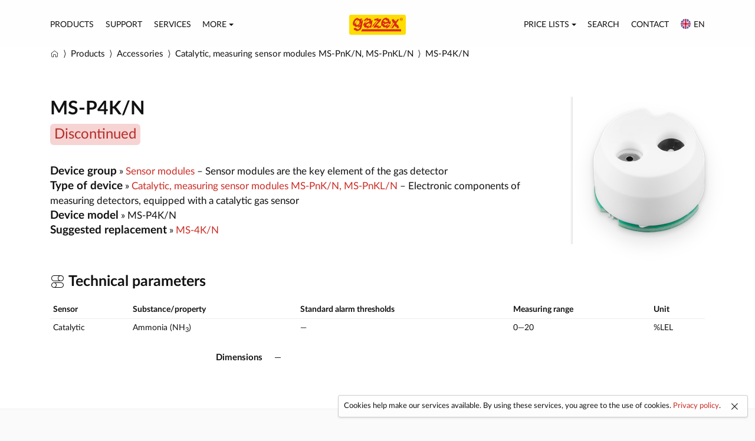

--- FILE ---
content_type: text/html; charset=utf-8
request_url: https://www.gazex.com/en/products/model/ms-p4k-n/
body_size: 3110
content:









<!doctype html>
<html lang="en">
<head>
    <meta charset="utf-8">
    <title>MS-P4K/N – Catalytic, measuring sensor modules MS-PnK/N, MS-PnKL/N – GAZEX</title>
    <meta name="description" content="MS-P4K/N – Electronic components of measuring detectors, equipped with a catalytic gas sensor">
    <meta name="keywords" content="MS-P4K/N, Catalytic, measuring sensor modules MS-PnK/N, MS-PnKL/N, Accessories">
    <meta name="viewport" content="width=device-width, initial-scale=1">
    <meta name="application-name" content="GAZEX">
    <meta name="theme-color" content="#fff">
    <meta name="apple-mobile-web-app-title" content="GAZEX">
    <meta name="msapplication-config" content="/static/gazex/images/favicon/mstile-config.xml">
    <link rel="canonical" href="https://www.gazex.com/en/products/model/ms-p4k-n/">
    
    <link rel="alternate" hreflang="pl" href="https://www.gazex.com/pl/produkty/model/ms-p4k-n/">
    
    <link rel="alternate" hreflang="en" href="https://www.gazex.com/en/products/model/ms-p4k-n/">
    
    <link rel="stylesheet" href="/static/gazex/css/gazex.1768488211.css">
    <link rel="apple-touch-icon" sizes="180x180" href="/static/gazex/images/favicon/apple-touch-icon-180x180.png">
    <link rel="manifest" href="/static/gazex/images/favicon/favicon-manifest.json">
    <link rel="icon" type="image/png" href="/static/gazex/images/favicon/favicon-192x192.png" sizes="192x192">
    <link rel="shortcut icon" href="/static/gazex/images/favicon/favicon.ico">
    <script src="/static/gazex/js/gazex.1768488211.js"></script>
    
    
    <meta property="og:url" content="https://www.gazex.com/en/products/model/ms-p4k-n/">
    <meta property="og:type" content="website">
    <meta property="og:title" content="MS-P4K/N – Catalytic, measuring sensor modules MS-PnK/N, MS-PnKL/N">
    <meta property="og:description" content="Electronic components of measuring detectors, equipped with a catalytic gas sensor">
    <meta property="og:image" content="https://www.gazex.com/cache/thumbs/f5/bb/f5bbe701359480d004baed4d491bb83c.png">
    <meta property="og:image:width" content="600">
    <meta property="og:image:height" content="600">
    

</head>

<script async src="https://www.googletagmanager.com/gtag/js?id=G-LFCP8C7YTD"></script>
<script>
    window.dataLayer = window.dataLayer || [];
    function gtag(){dataLayer.push(arguments);}
    gtag('js', new Date());
    gtag('config', 'G-LFCP8C7YTD');
</script>

<body id="top">
    
    
    <nav class="navbar navbar-default navbar-static-top">
        <div class="container container-main">
            <div class="navbar-header">
                <div class="navbar-brand-container">
                    <a class="navbar-brand" href="/en/"><img src="/static/gazex/images/gazex.svg" width="96" height="34" alt="GAZEX"></a>
                </div>
                <div class="navbar-toggle collapsed" data-toggle="collapse" data-target="#navbar-collapse">
                    <i class="zwicon-hamburger-menu"></i>
                </div>
            </div>
            <div class="collapse navbar-collapse" id="navbar-collapse">
                <ul class="nav navbar-nav">
                    <li><a href="/en/products/">Products</a></li>
                    <li><a href="/en/service/">Support</a></li>
                    <li><a href="/en/services/">Services</a></li>
                    <li class="dropdown">
                        <a href="#" class="link" data-toggle="dropdown">More<span class="caret"></span></a>
                        <ul class="dropdown-menu">
                            <li><a href="/en/about/">About GAZEX</a></li>
                            <li><a href="/en/laboratory/">Calibration Laboratory</a></li>
                            <li class="divider"></li>
                            <li class="dropdown-header">Know-how</li>
                            <li><a href="/en/know-how/design/">Design</a></li>
                            
                            <li class="divider"></li>
                            <li class="dropdown-header">Events</li>
                            
                            <li><a href="/en/events/tradeshows-conferences-seminars/">Webinars, conferences, trade shows</a></li>
                            <li class="divider"></li>
                            <li class="dropdown-header">Download</li>
                            <li><a href="/en/documents/">Documents</a></li>
                            <li><a href="/en/software/">Software</a></li>
                            
                        </ul>
                    </li>
                </ul>
                <ul class="nav navbar-nav navbar-right">
                    <li class="dropdown">
                        <a href="#" class="link" data-toggle="dropdown">Price lists<span class="caret"></span></a>
                        <ul class="dropdown-menu">
                            <li><a href="/en/pricelists/devices/">Devices</a></li>
                            <li><a href="/en/pricelists/sensor-modules/">Sensor modules</a></li>
                            <li><a href="/en/pricelists/services/">Services</a></li>
                            <li class="divider"></li>
                            <li><a href="/en/pricelists/">All price lists &raquo; <kbd>html</kbd> <kbd>pdf</kbd> <kbd>csv</kbd></a></li>
                        </ul>
                    </li>
                    <li><a href="/en/search/">Search</a></li>
                    <li><a href="/en/contact/">Contact</a></li>
                    <li class="dropdown">
                        <a href="#" class="link" data-toggle="dropdown"><img class="img-label flag" src="/static/gazex/images/flags/en.svg" height="17" alt="">en</a>
                        <ul class="dropdown-menu dropdown-menu-right">
                            
                            <li>
                                <a href="#" onclick="document.language.language.value='pl'; document.language.submit();" class="">
                                    <img class="img-label flag" src="/static/gazex/images/flags/pl.svg" height="16" alt=""> Polski
                                </a>
                            </li>
                            
                            <li>
                                <a href="#" onclick="document.language.language.value='en'; document.language.submit();" class="active">
                                    <img class="img-label flag" src="/static/gazex/images/flags/en.svg" height="16" alt=""> English
                                </a>
                            </li>
                            
                        </ul>
                    </li>
                </ul>
            </div>
        </div>
    </nav>
    
    <div class="breadcrumb-container">
        <div class="container">
            
    
    <ol itemscope itemtype="https://schema.org/BreadcrumbList" class="breadcrumb">
        <li><a href="/en/" class="link"><i class="zwicon-home" title="Home page"></i></a></li>
        <li itemprop="itemListElement" itemscope itemtype="https://schema.org/ListItem"><a itemtype="https://schema.org/Thing" itemprop="item" href="/en/products/" class="link"><span itemprop="name">Products</span></a><meta itemprop="position" content="1" /></li>
        <li itemprop="itemListElement" itemscope itemtype="https://schema.org/ListItem"><a itemtype="https://schema.org/Thing" itemprop="item" href="/en/products/akcesoria/" class="link"><span itemprop="name">Accessories</span></a><meta itemprop="position" content="2" /></li>
        <li itemprop="itemListElement" itemscope itemtype="https://schema.org/ListItem"><a itemtype="https://schema.org/Thing" itemprop="item" href="/en/products/type/pomiarowe-katalityczne-moduly-sensoryczne-ms/" class="link"><span itemprop="name">Catalytic, measuring sensor modules MS-PnK/N, MS-PnKL/N</span></a><meta itemprop="position" content="3" /></li>
        <li itemprop="itemListElement" itemscope itemtype="https://schema.org/ListItem"><a itemtype="https://schema.org/Thing" itemprop="item" href="/en/products/model/ms-p4k-n/" class="link"><span itemprop="name">MS-P4K/N</span></a><meta itemprop="position" content="4" /></li>
    </ol>

        </div>
    </div>
    <div class="content">
        
        
<div class="container">
    <div class="row">
        <div class="col-sm-12">
            
            
            
            <a href="/cache/thumbs/e2/9a/e29ac04a96420b7604a07d600f13868b.png" class="imagelightbox imagelightbox-border imagelightbox-pull-right" rel="imagelightbox">
                <img class="center-block shadowed" src="/cache/thumbs/c7/e4/c7e4cc9bb53217614658f980c69e1fb9.png" srcset="/cache/thumbs/ef/e9/efe9c84766630df8ffb4fb6178fdeac2.png 2x" height="210" alt="MS-P4K/N">
            </a>
            
            
            
            <div class="page-header page-header-borderless page-header-marginless">
                <h1>
                    


MS-P4K/N











                    <div>
                        
                        
                        
                        
                        
                        
                            <div class="tag tag-danger" style="font-size: 75%; white-space: inherit;">Discontinued</div>
                        
                        
                    </div>
                </h1>
            </div>

            
            
            <span class="h4">Device group</span> &raquo; <a class="link" href="/en/products/akcesoria/#moduly-sensoryczne">Sensor modules</a> &ndash; Sensor modules are the key element of the gas detector<br>
            
            <span class="h4">Type of device</span> &raquo; <a href="/en/products/type/pomiarowe-katalityczne-moduly-sensoryczne-ms/">Catalytic, measuring sensor modules MS-PnK/N, MS-PnKL/N</a> &ndash; Electronic components of measuring detectors, equipped with a catalytic gas sensor<br>
            <span class="h4">Device model</span> &raquo; MS-P4K/N<br>
            
            <span class="h4">Suggested replacement</span> &raquo; <a href="/en/products/model/ms-4k-n/">MS-4K/N</a><br>
            
            
            <div class="clearfix"></div>

            <h2><i class="zwicon-toggle-switch"></i> Technical parameters</h2>
            <dl class="dl-horizontal">
                




<div id="model" class="table-responsive table-models">
    <table class="table table-condensed">
        <thead>
            <tr>
                <th>Sensor</th>
                <th>Substance/property</th>
                <th>Standard alarm thresholds</th>
                <th>Measuring range</th>
                <th>Unit</th>
            </tr>
        </thead>
        <tbody>
        
        <tr>
            <td>
                Catalytic
            </td>
            <td>
                
                Ammonia (NH<sub>3</sub>)<br>
                
            </td>
            <td>&mdash;<br></td>
            <td>0&mdash;20<br></td>
            <td>%LEL<br></td>
        </tr>
        
        </tbody>
    </table>
</div>




                
                
                
                
                
                
                
                
                <dt>Dimensions</dt>
                <dd>&mdash;</dd>
                
                
                
                
            </dl>
        </div>
    </div>

    

    

    
</div>

    </div>
    
    <div class="footer">
        <div class="container">
            <div class="row">
                <div class="col-xs-4">
                    <ul class="list-unstyled">
                        <li class="header"><i class="zwicon-grid"></i> Products</li>
                        <li><a href="/en/products/detektory-gazow/">Gas detectors</a></li>
                        <li><a href="/en/products/moduly-sterujace/">Control units</a></li>
                        <li><a href="/en/products/zawory-odcinajace/">Shut-off valves</a></li>
                        <li><a href="/en/products/sygnalizatory/">Signalers</a></li>
                        <li><a href="/en/products/zasilacze/">Power supplies</a></li>
                        <li><a href="/en/products/akcesoria/">Accessories</a></li>
                        <li><a href="/en/products/system/asbig/">Active Gas Installation Safety System&reg;</a></li>
                        <li><a href="/en/products/system/dsdg/">Digital Gas Detection System</a></li>
                        <li><a href="/en/products/system/csdg/">Digital Gas Detection System</a></li>
                    </ul>
                </div>
                <div class="col-xs-4">
                    <ul class="list-unstyled">
                        <li class="header"><i class="zwicon-book"></i> Support</li>
                        <li><a href="/en/service/">Support</a></li>
                        <li><a href="/en/know-how/design/">Design</a></li>
                        
                        <li><a href="/en/documents/">Documents</a></li>
                        <li><a href="/en/software/">Software</a></li>
                        <li><a href="/en/products/archived/">Archived products</a></li>
                    </ul>
                </div>
                <div class="col-xs-4">
                    <ul class="list-unstyled">
                        <li class="header"><i class="zwicon-store"></i> Company</li>
                        <li><a href="/en/about/">About</a></li>
                        <li><a href="/en/contact/">Contact</a></li>
                        <li><a href="/en/laboratory/">Laboratory</a></li>
                        <li><a href="/en/events/">Events</a></li>
                        
                    </ul>
                </div>
            </div>
            <div class="row">
                <div class="col-xs-12">
                    <div class="copyright">
                        Copyright &copy; 2026 GAZEX. All rights reserved.
                        <ul class="list-unstyled">
                            <li><a href="/en/privacy-policy/">Privacy policy</a></li>
                            <li><a href="/en/legal/">Legal disclaimer</a></li>
                            <li><a href="/en/report/">Report comments, errors, observations</a></li>
                        </ul>
                    </div>
                </div>
            </div>
        </div>
    </div>
    
    <form name="language" action="/en/i18n/setlang/" method="post" style="margin: 0;">
        <input name="next" type="hidden" value="">
        <input name="language" type="hidden">
    </form>
    <script type="text/javascript">
        var language_code = "en";
        var privacy_policy_link = "/en/privacy-policy/";
    </script>
</body>
</html>


--- FILE ---
content_type: text/javascript
request_url: https://www.gazex.com/static/gazex/js/gazex.1768488211.js
body_size: 41705
content:
((t,e)=>{"object"==typeof module&&"object"==typeof module.exports?module.exports=t.document?e(t,!0):function(t){if(t.document)return e(t);throw new Error("jQuery requires a window with a document")}:e(t)})("undefined"!=typeof window?window:this,function(T,I){function y(t){return"function"==typeof t&&"number"!=typeof t.nodeType}function g(t){return null!=t&&t===t.window}var e=[],P=Object.getPrototypeOf,a=e.slice,R=e.flat?function(t){return e.flat.call(t)}:function(t){return e.concat.apply([],t)},H=e.push,M=e.indexOf,F={},B=F.toString,W=F.hasOwnProperty,z=W.toString,U=z.call(Object),m={},C=T.document,V={type:!0,src:!0,nonce:!0,noModule:!0};function X(t,e,n){var i,o,r=(n=n||C).createElement("script");if(r.text=t,e)for(i in V)(o=e[i]||e.getAttribute&&e.getAttribute(i))&&r.setAttribute(i,o);n.head.appendChild(r).parentNode.removeChild(r)}function h(t){return null==t?t+"":"object"==typeof t||"function"==typeof t?F[B.call(t)]||"object":typeof t}var t="3.5.1",E=function(t,e){return new E.fn.init(t,e)};function Q(t){var e=!!t&&"length"in t&&t.length,n=h(t);return!y(t)&&!g(t)&&("array"===n||0===e||"number"==typeof e&&0<e&&e-1 in t)}E.fn=E.prototype={jquery:t,constructor:E,length:0,toArray:function(){return a.call(this)},get:function(t){return null==t?a.call(this):t<0?this[t+this.length]:this[t]},pushStack:function(t){t=E.merge(this.constructor(),t);return t.prevObject=this,t},each:function(t){return E.each(this,t)},map:function(n){return this.pushStack(E.map(this,function(t,e){return n.call(t,e,t)}))},slice:function(){return this.pushStack(a.apply(this,arguments))},first:function(){return this.eq(0)},last:function(){return this.eq(-1)},even:function(){return this.pushStack(E.grep(this,function(t,e){return(e+1)%2}))},odd:function(){return this.pushStack(E.grep(this,function(t,e){return e%2}))},eq:function(t){var e=this.length,t=+t+(t<0?e:0);return this.pushStack(0<=t&&t<e?[this[t]]:[])},end:function(){return this.prevObject||this.constructor()},push:H,sort:e.sort,splice:e.splice},E.extend=E.fn.extend=function(){var t,e,n,i,o,r=arguments[0]||{},s=1,a=arguments.length,l=!1;for("boolean"==typeof r&&(l=r,r=arguments[s]||{},s++),"object"==typeof r||y(r)||(r={}),s===a&&(r=this,s--);s<a;s++)if(null!=(t=arguments[s]))for(e in t)n=t[e],"__proto__"!==e&&r!==n&&(l&&n&&(E.isPlainObject(n)||(i=Array.isArray(n)))?(o=r[e],o=i&&!Array.isArray(o)?[]:i||E.isPlainObject(o)?o:{},i=!1,r[e]=E.extend(l,o,n)):void 0!==n&&(r[e]=n));return r},E.extend({expando:"jQuery"+(t+Math.random()).replace(/\D/g,""),isReady:!0,error:function(t){throw new Error(t)},noop:function(){},isPlainObject:function(t){return!(!t||"[object Object]"!==B.call(t)||(t=P(t))&&("function"!=typeof(t=W.call(t,"constructor")&&t.constructor)||z.call(t)!==U))},isEmptyObject:function(t){for(var e in t)return!1;return!0},globalEval:function(t,e,n){X(t,{nonce:e&&e.nonce},n)},each:function(t,e){var n,i=0;if(Q(t))for(n=t.length;i<n&&!1!==e.call(t[i],i,t[i]);i++);else for(i in t)if(!1===e.call(t[i],i,t[i]))break;return t},makeArray:function(t,e){e=e||[];return null!=t&&(Q(Object(t))?E.merge(e,"string"==typeof t?[t]:t):H.call(e,t)),e},inArray:function(t,e,n){return null==e?-1:M.call(e,t,n)},merge:function(t,e){for(var n=+e.length,i=0,o=t.length;i<n;i++)t[o++]=e[i];return t.length=o,t},grep:function(t,e,n){for(var i=[],o=0,r=t.length,s=!n;o<r;o++)!e(t[o],o)!=s&&i.push(t[o]);return i},map:function(t,e,n){var i,o,r=0,s=[];if(Q(t))for(i=t.length;r<i;r++)null!=(o=e(t[r],r,n))&&s.push(o);else for(r in t)null!=(o=e(t[r],r,n))&&s.push(o);return R(s)},guid:1,support:m}),"function"==typeof Symbol&&(E.fn[Symbol.iterator]=e[Symbol.iterator]),E.each("Boolean Number String Function Array Date RegExp Object Error Symbol".split(" "),function(t,e){F["[object "+e+"]"]=e.toLowerCase()});function i(t,e,n){for(var i=[],o=void 0!==n;(t=t[e])&&9!==t.nodeType;)if(1===t.nodeType){if(o&&E(t).is(n))break;i.push(t)}return i}function G(t,e){for(var n=[];t;t=t.nextSibling)1===t.nodeType&&t!==e&&n.push(t);return n}var t=(I=>{function p(t,e){return t="0x"+t.slice(1)-65536,e||(t<0?String.fromCharCode(65536+t):String.fromCharCode(t>>10|55296,1023&t|56320))}function P(t,e){return e?"\0"===t?"�":t.slice(0,-1)+"\\"+t.charCodeAt(t.length-1).toString(16)+" ":"\\"+t}function R(){T()}var t,d,x,r,H,f,M,F,w,l,u,T,C,n,E,h,i,o,g,S="sizzle"+ +new Date,c=I.document,k=0,B=0,W=O(),z=O(),U=O(),m=O(),V=function(t,e){return t===e&&(u=!0),0},X={}.hasOwnProperty,e=[],Q=e.pop,G=e.push,A=e.push,Y=e.slice,N=function(t,e){for(var n=0,i=t.length;n<i;n++)if(t[n]===e)return n;return-1},J="checked|selected|async|autofocus|autoplay|controls|defer|disabled|hidden|ismap|loop|multiple|open|readonly|required|scoped",s="[\\x20\\t\\r\\n\\f]",a="(?:\\\\[\\da-fA-F]{1,6}"+s+"?|\\\\[^\\r\\n\\f]|[\\w-]|[^\0-\\x7f])+",K="\\["+s+"*("+a+")(?:"+s+"*([*^$|!~]?=)"+s+"*(?:'((?:\\\\.|[^\\\\'])*)'|\"((?:\\\\.|[^\\\\\"])*)\"|("+a+"))|)"+s+"*\\]",Z=":("+a+")(?:\\((('((?:\\\\.|[^\\\\'])*)'|\"((?:\\\\.|[^\\\\\"])*)\")|((?:\\\\.|[^\\\\()[\\]]|"+K+")*)|.*)\\)|)",tt=new RegExp(s+"+","g"),D=new RegExp("^"+s+"+|((?:^|[^\\\\])(?:\\\\.)*)"+s+"+$","g"),et=new RegExp("^"+s+"*,"+s+"*"),nt=new RegExp("^"+s+"*([>+~]|"+s+")"+s+"*"),it=new RegExp(s+"|>"),ot=new RegExp(Z),rt=new RegExp("^"+a+"$"),v={ID:new RegExp("^#("+a+")"),CLASS:new RegExp("^\\.("+a+")"),TAG:new RegExp("^("+a+"|[*])"),ATTR:new RegExp("^"+K),PSEUDO:new RegExp("^"+Z),CHILD:new RegExp("^:(only|first|last|nth|nth-last)-(child|of-type)(?:\\("+s+"*(even|odd|(([+-]|)(\\d*)n|)"+s+"*(?:([+-]|)"+s+"*(\\d+)|))"+s+"*\\)|)","i"),bool:new RegExp("^(?:"+J+")$","i"),needsContext:new RegExp("^"+s+"*[>+~]|:(even|odd|eq|gt|lt|nth|first|last)(?:\\("+s+"*((?:-\\d)?\\d*)"+s+"*\\)|)(?=[^-]|$)","i")},st=/HTML$/i,at=/^(?:input|select|textarea|button)$/i,lt=/^h\d$/i,y=/^[^{]+\{\s*\[native \w/,ut=/^(?:#([\w-]+)|(\w+)|\.([\w-]+))$/,ct=/[+~]/,b=new RegExp("\\\\[\\da-fA-F]{1,6}"+s+"?|\\\\([^\\r\\n\\f])","g"),pt=/([\0-\x1f\x7f]|^-?\d)|^-$|[^\0-\x1f\x7f-\uFFFF\w-]/g,dt=yt(function(t){return!0===t.disabled&&"fieldset"===t.nodeName.toLowerCase()},{dir:"parentNode",next:"legend"});try{A.apply(e=Y.call(c.childNodes),c.childNodes),e[c.childNodes.length].nodeType}catch(t){A={apply:e.length?function(t,e){G.apply(t,Y.call(e))}:function(t,e){for(var n=t.length,i=0;t[n++]=e[i++];);t.length=n-1}}}function _(t,e,n,i){var o,r,s,a,l,u,c=e&&e.ownerDocument,p=e?e.nodeType:9;if(n=n||[],"string"!=typeof t||!t||1!==p&&9!==p&&11!==p)return n;if(!i&&(T(e),e=e||C,E)){if(11!==p&&(a=ut.exec(t)))if(o=a[1]){if(9===p){if(!(u=e.getElementById(o)))return n;if(u.id===o)return n.push(u),n}else if(c&&(u=c.getElementById(o))&&g(e,u)&&u.id===o)return n.push(u),n}else{if(a[2])return A.apply(n,e.getElementsByTagName(t)),n;if((o=a[3])&&d.getElementsByClassName&&e.getElementsByClassName)return A.apply(n,e.getElementsByClassName(o)),n}if(d.qsa&&!m[t+" "]&&(!h||!h.test(t))&&(1!==p||"object"!==e.nodeName.toLowerCase())){if(u=t,c=e,1===p&&(it.test(t)||nt.test(t))){for((c=ct.test(t)&&mt(e.parentNode)||e)===e&&d.scope||((s=e.getAttribute("id"))?s=s.replace(pt,P):e.setAttribute("id",s=S)),r=(l=f(t)).length;r--;)l[r]=(s?"#"+s:":scope")+" "+q(l[r]);u=l.join(",")}try{return A.apply(n,c.querySelectorAll(u)),n}catch(e){m(t,!0)}finally{s===S&&e.removeAttribute("id")}}}return F(t.replace(D,"$1"),e,n,i)}function O(){var i=[];return function t(e,n){return i.push(e+" ")>x.cacheLength&&delete t[i.shift()],t[e+" "]=n}}function j(t){return t[S]=!0,t}function $(t){var e=C.createElement("fieldset");try{return!!t(e)}catch(t){return!1}finally{e.parentNode&&e.parentNode.removeChild(e)}}function ft(t,e){for(var n=t.split("|"),i=n.length;i--;)x.attrHandle[n[i]]=e}function ht(t,e){var n=e&&t,i=n&&1===t.nodeType&&1===e.nodeType&&t.sourceIndex-e.sourceIndex;if(i)return i;if(n)for(;n=n.nextSibling;)if(n===e)return-1;return t?1:-1}function gt(e){return function(t){return"form"in t?t.parentNode&&!1===t.disabled?"label"in t?"label"in t.parentNode?t.parentNode.disabled===e:t.disabled===e:t.isDisabled===e||t.isDisabled!==!e&&dt(t)===e:t.disabled===e:"label"in t&&t.disabled===e}}function L(s){return j(function(r){return r=+r,j(function(t,e){for(var n,i=s([],t.length,r),o=i.length;o--;)t[n=i[o]]&&(t[n]=!(e[n]=t[n]))})})}function mt(t){return t&&void 0!==t.getElementsByTagName&&t}for(t in d=_.support={},H=_.isXML=function(t){var e=t.namespaceURI,t=(t.ownerDocument||t).documentElement;return!st.test(e||t&&t.nodeName||"HTML")},T=_.setDocument=function(t){var t=t?t.ownerDocument||t:c;return t!=C&&9===t.nodeType&&t.documentElement&&(n=(C=t).documentElement,E=!H(C),c!=C&&(t=C.defaultView)&&t.top!==t&&(t.addEventListener?t.addEventListener("unload",R,!1):t.attachEvent&&t.attachEvent("onunload",R)),d.scope=$(function(t){return n.appendChild(t).appendChild(C.createElement("div")),void 0!==t.querySelectorAll&&!t.querySelectorAll(":scope fieldset div").length}),d.attributes=$(function(t){return t.className="i",!t.getAttribute("className")}),d.getElementsByTagName=$(function(t){return t.appendChild(C.createComment("")),!t.getElementsByTagName("*").length}),d.getElementsByClassName=y.test(C.getElementsByClassName),d.getById=$(function(t){return n.appendChild(t).id=S,!C.getElementsByName||!C.getElementsByName(S).length}),d.getById?(x.filter.ID=function(t){var e=t.replace(b,p);return function(t){return t.getAttribute("id")===e}},x.find.ID=function(t,e){if(void 0!==e.getElementById&&E)return(e=e.getElementById(t))?[e]:[]}):(x.filter.ID=function(t){var e=t.replace(b,p);return function(t){t=void 0!==t.getAttributeNode&&t.getAttributeNode("id");return t&&t.value===e}},x.find.ID=function(t,e){if(void 0!==e.getElementById&&E){var n,i,o,r=e.getElementById(t);if(r){if((n=r.getAttributeNode("id"))&&n.value===t)return[r];for(o=e.getElementsByName(t),i=0;r=o[i++];)if((n=r.getAttributeNode("id"))&&n.value===t)return[r]}return[]}}),x.find.TAG=d.getElementsByTagName?function(t,e){return void 0!==e.getElementsByTagName?e.getElementsByTagName(t):d.qsa?e.querySelectorAll(t):void 0}:function(t,e){var n,i=[],o=0,r=e.getElementsByTagName(t);if("*"!==t)return r;for(;n=r[o++];)1===n.nodeType&&i.push(n);return i},x.find.CLASS=d.getElementsByClassName&&function(t,e){if(void 0!==e.getElementsByClassName&&E)return e.getElementsByClassName(t)},i=[],h=[],(d.qsa=y.test(C.querySelectorAll))&&($(function(t){var e;n.appendChild(t).innerHTML="<a id='"+S+"'></a><select id='"+S+"-\r\\' msallowcapture=''><option selected=''></option></select>",t.querySelectorAll("[msallowcapture^='']").length&&h.push("[*^$]="+s+"*(?:''|\"\")"),t.querySelectorAll("[selected]").length||h.push("\\["+s+"*(?:value|"+J+")"),t.querySelectorAll("[id~="+S+"-]").length||h.push("~="),(e=C.createElement("input")).setAttribute("name",""),t.appendChild(e),t.querySelectorAll("[name='']").length||h.push("\\["+s+"*name"+s+"*="+s+"*(?:''|\"\")"),t.querySelectorAll(":checked").length||h.push(":checked"),t.querySelectorAll("a#"+S+"+*").length||h.push(".#.+[+~]"),t.querySelectorAll("\\\f"),h.push("[\\r\\n\\f]")}),$(function(t){t.innerHTML="<a href='' disabled='disabled'></a><select disabled='disabled'><option/></select>";var e=C.createElement("input");e.setAttribute("type","hidden"),t.appendChild(e).setAttribute("name","D"),t.querySelectorAll("[name=d]").length&&h.push("name"+s+"*[*^$|!~]?="),2!==t.querySelectorAll(":enabled").length&&h.push(":enabled",":disabled"),n.appendChild(t).disabled=!0,2!==t.querySelectorAll(":disabled").length&&h.push(":enabled",":disabled"),t.querySelectorAll("*,:x"),h.push(",.*:")})),(d.matchesSelector=y.test(o=n.matches||n.webkitMatchesSelector||n.mozMatchesSelector||n.oMatchesSelector||n.msMatchesSelector))&&$(function(t){d.disconnectedMatch=o.call(t,"*"),o.call(t,"[s!='']:x"),i.push("!=",Z)}),h=h.length&&new RegExp(h.join("|")),i=i.length&&new RegExp(i.join("|")),t=y.test(n.compareDocumentPosition),g=t||y.test(n.contains)?function(t,e){var n=9===t.nodeType?t.documentElement:t,e=e&&e.parentNode;return t===e||!(!e||1!==e.nodeType||!(n.contains?n.contains(e):t.compareDocumentPosition&&16&t.compareDocumentPosition(e)))}:function(t,e){if(e)for(;e=e.parentNode;)if(e===t)return!0;return!1},V=t?function(t,e){var n;return t===e?(u=!0,0):!t.compareDocumentPosition-!e.compareDocumentPosition||(1&(n=(t.ownerDocument||t)==(e.ownerDocument||e)?t.compareDocumentPosition(e):1)||!d.sortDetached&&e.compareDocumentPosition(t)===n?t==C||t.ownerDocument==c&&g(c,t)?-1:e==C||e.ownerDocument==c&&g(c,e)?1:l?N(l,t)-N(l,e):0:4&n?-1:1)}:function(t,e){if(t===e)return u=!0,0;var n,i=0,o=t.parentNode,r=e.parentNode,s=[t],a=[e];if(!o||!r)return t==C?-1:e==C?1:o?-1:r?1:l?N(l,t)-N(l,e):0;if(o===r)return ht(t,e);for(n=t;n=n.parentNode;)s.unshift(n);for(n=e;n=n.parentNode;)a.unshift(n);for(;s[i]===a[i];)i++;return i?ht(s[i],a[i]):s[i]==c?-1:a[i]==c?1:0}),C},_.matches=function(t,e){return _(t,null,null,e)},_.matchesSelector=function(t,e){if(T(t),d.matchesSelector&&E&&!m[e+" "]&&(!i||!i.test(e))&&(!h||!h.test(e)))try{var n=o.call(t,e);if(n||d.disconnectedMatch||t.document&&11!==t.document.nodeType)return n}catch(t){m(e,!0)}return 0<_(e,C,null,[t]).length},_.contains=function(t,e){return(t.ownerDocument||t)!=C&&T(t),g(t,e)},_.attr=function(t,e){(t.ownerDocument||t)!=C&&T(t);var n=x.attrHandle[e.toLowerCase()],n=n&&X.call(x.attrHandle,e.toLowerCase())?n(t,e,!E):void 0;return void 0!==n?n:d.attributes||!E?t.getAttribute(e):(n=t.getAttributeNode(e))&&n.specified?n.value:null},_.escape=function(t){return(t+"").replace(pt,P)},_.error=function(t){throw new Error("Syntax error, unrecognized expression: "+t)},_.uniqueSort=function(t){var e,n=[],i=0,o=0;if(u=!d.detectDuplicates,l=!d.sortStable&&t.slice(0),t.sort(V),u){for(;e=t[o++];)e===t[o]&&(i=n.push(o));for(;i--;)t.splice(n[i],1)}return l=null,t},r=_.getText=function(t){var e,n="",i=0,o=t.nodeType;if(o){if(1===o||9===o||11===o){if("string"==typeof t.textContent)return t.textContent;for(t=t.firstChild;t;t=t.nextSibling)n+=r(t)}else if(3===o||4===o)return t.nodeValue}else for(;e=t[i++];)n+=r(e);return n},(x=_.selectors={cacheLength:50,createPseudo:j,match:v,attrHandle:{},find:{},relative:{">":{dir:"parentNode",first:!0}," ":{dir:"parentNode"},"+":{dir:"previousSibling",first:!0},"~":{dir:"previousSibling"}},preFilter:{ATTR:function(t){return t[1]=t[1].replace(b,p),t[3]=(t[3]||t[4]||t[5]||"").replace(b,p),"~="===t[2]&&(t[3]=" "+t[3]+" "),t.slice(0,4)},CHILD:function(t){return t[1]=t[1].toLowerCase(),"nth"===t[1].slice(0,3)?(t[3]||_.error(t[0]),t[4]=+(t[4]?t[5]+(t[6]||1):2*("even"===t[3]||"odd"===t[3])),t[5]=+(t[7]+t[8]||"odd"===t[3])):t[3]&&_.error(t[0]),t},PSEUDO:function(t){var e,n=!t[6]&&t[2];return v.CHILD.test(t[0])?null:(t[3]?t[2]=t[4]||t[5]||"":n&&ot.test(n)&&(e=(e=f(n,!0))&&n.indexOf(")",n.length-e)-n.length)&&(t[0]=t[0].slice(0,e),t[2]=n.slice(0,e)),t.slice(0,3))}},filter:{TAG:function(t){var e=t.replace(b,p).toLowerCase();return"*"===t?function(){return!0}:function(t){return t.nodeName&&t.nodeName.toLowerCase()===e}},CLASS:function(t){var e=W[t+" "];return e||(e=new RegExp("(^|"+s+")"+t+"("+s+"|$)"))&&W(t,function(t){return e.test("string"==typeof t.className&&t.className||void 0!==t.getAttribute&&t.getAttribute("class")||"")})},ATTR:function(e,n,i){return function(t){t=_.attr(t,e);return null==t?"!="===n:!n||(t+="","="===n?t===i:"!="===n?t!==i:"^="===n?i&&0===t.indexOf(i):"*="===n?i&&-1<t.indexOf(i):"$="===n?i&&t.slice(-i.length)===i:"~="===n?-1<(" "+t.replace(tt," ")+" ").indexOf(i):"|="===n&&(t===i||t.slice(0,i.length+1)===i+"-"))}},CHILD:function(h,t,e,g,m){var v="nth"!==h.slice(0,3),y="last"!==h.slice(-4),b="of-type"===t;return 1===g&&0===m?function(t){return!!t.parentNode}:function(t,e,n){var i,o,r,s,a,l,u=v!=y?"nextSibling":"previousSibling",c=t.parentNode,p=b&&t.nodeName.toLowerCase(),d=!n&&!b,f=!1;if(c){if(v){for(;u;){for(s=t;s=s[u];)if(b?s.nodeName.toLowerCase()===p:1===s.nodeType)return!1;l=u="only"===h&&!l&&"nextSibling"}return!0}if(l=[y?c.firstChild:c.lastChild],y&&d){for(f=(a=(i=(o=(r=(s=c)[S]||(s[S]={}))[s.uniqueID]||(r[s.uniqueID]={}))[h]||[])[0]===k&&i[1])&&i[2],s=a&&c.childNodes[a];s=++a&&s&&s[u]||(f=a=0,l.pop());)if(1===s.nodeType&&++f&&s===t){o[h]=[k,a,f];break}}else if(!1===(f=d?a=(i=(o=(r=(s=t)[S]||(s[S]={}))[s.uniqueID]||(r[s.uniqueID]={}))[h]||[])[0]===k&&i[1]:f))for(;(s=++a&&s&&s[u]||(f=a=0,l.pop()))&&((b?s.nodeName.toLowerCase()!==p:1!==s.nodeType)||!++f||(d&&((o=(r=s[S]||(s[S]={}))[s.uniqueID]||(r[s.uniqueID]={}))[h]=[k,f]),s!==t)););return(f-=m)===g||f%g==0&&0<=f/g}}},PSEUDO:function(t,r){var e,s=x.pseudos[t]||x.setFilters[t.toLowerCase()]||_.error("unsupported pseudo: "+t);return s[S]?s(r):1<s.length?(e=[t,t,"",r],x.setFilters.hasOwnProperty(t.toLowerCase())?j(function(t,e){for(var n,i=s(t,r),o=i.length;o--;)t[n=N(t,i[o])]=!(e[n]=i[o])}):function(t){return s(t,0,e)}):s}},pseudos:{not:j(function(t){var i=[],o=[],a=M(t.replace(D,"$1"));return a[S]?j(function(t,e,n,i){for(var o,r=a(t,null,i,[]),s=t.length;s--;)(o=r[s])&&(t[s]=!(e[s]=o))}):function(t,e,n){return i[0]=t,a(i,null,n,o),i[0]=null,!o.pop()}}),has:j(function(e){return function(t){return 0<_(e,t).length}}),contains:j(function(e){return e=e.replace(b,p),function(t){return-1<(t.textContent||r(t)).indexOf(e)}}),lang:j(function(n){return rt.test(n||"")||_.error("unsupported lang: "+n),n=n.replace(b,p).toLowerCase(),function(t){var e;do{if(e=E?t.lang:t.getAttribute("xml:lang")||t.getAttribute("lang"))return(e=e.toLowerCase())===n||0===e.indexOf(n+"-")}while((t=t.parentNode)&&1===t.nodeType);return!1}}),target:function(t){var e=I.location&&I.location.hash;return e&&e.slice(1)===t.id},root:function(t){return t===n},focus:function(t){return t===C.activeElement&&(!C.hasFocus||C.hasFocus())&&!!(t.type||t.href||~t.tabIndex)},enabled:gt(!1),disabled:gt(!0),checked:function(t){var e=t.nodeName.toLowerCase();return"input"===e&&!!t.checked||"option"===e&&!!t.selected},selected:function(t){return t.parentNode&&t.parentNode.selectedIndex,!0===t.selected},empty:function(t){for(t=t.firstChild;t;t=t.nextSibling)if(t.nodeType<6)return!1;return!0},parent:function(t){return!x.pseudos.empty(t)},header:function(t){return lt.test(t.nodeName)},input:function(t){return at.test(t.nodeName)},button:function(t){var e=t.nodeName.toLowerCase();return"input"===e&&"button"===t.type||"button"===e},text:function(t){return"input"===t.nodeName.toLowerCase()&&"text"===t.type&&(null==(t=t.getAttribute("type"))||"text"===t.toLowerCase())},first:L(function(){return[0]}),last:L(function(t,e){return[e-1]}),eq:L(function(t,e,n){return[n<0?n+e:n]}),even:L(function(t,e){for(var n=0;n<e;n+=2)t.push(n);return t}),odd:L(function(t,e){for(var n=1;n<e;n+=2)t.push(n);return t}),lt:L(function(t,e,n){for(var i=n<0?n+e:e<n?e:n;0<=--i;)t.push(i);return t}),gt:L(function(t,e,n){for(var i=n<0?n+e:n;++i<e;)t.push(i);return t})}}).pseudos.nth=x.pseudos.eq,{radio:!0,checkbox:!0,file:!0,password:!0,image:!0})x.pseudos[t]=(e=>function(t){return"input"===t.nodeName.toLowerCase()&&t.type===e})(t);for(t in{submit:!0,reset:!0})x.pseudos[t]=(n=>function(t){var e=t.nodeName.toLowerCase();return("input"===e||"button"===e)&&t.type===n})(t);function vt(){}function q(t){for(var e=0,n=t.length,i="";e<n;e++)i+=t[e].value;return i}function yt(s,t,e){var a=t.dir,l=t.next,u=l||a,c=e&&"parentNode"===u,p=B++;return t.first?function(t,e,n){for(;t=t[a];)if(1===t.nodeType||c)return s(t,e,n);return!1}:function(t,e,n){var i,o,r=[k,p];if(n){for(;t=t[a];)if((1===t.nodeType||c)&&s(t,e,n))return!0}else for(;t=t[a];)if(1===t.nodeType||c)if(o=(o=t[S]||(t[S]={}))[t.uniqueID]||(o[t.uniqueID]={}),l&&l===t.nodeName.toLowerCase())t=t[a]||t;else{if((i=o[u])&&i[0]===k&&i[1]===p)return r[2]=i[2];if((o[u]=r)[2]=s(t,e,n))return!0}return!1}}function bt(o){return 1<o.length?function(t,e,n){for(var i=o.length;i--;)if(!o[i](t,e,n))return!1;return!0}:o[0]}function xt(t,e,n,i,o){for(var r,s=[],a=0,l=t.length,u=null!=e;a<l;a++)!(r=t[a])||n&&!n(r,i,o)||(s.push(r),u&&e.push(a));return s}function wt(f,h,g,m,v,t){return m&&!m[S]&&(m=wt(m)),v&&!v[S]&&(v=wt(v,t)),j(function(t,e,n,i){var o,r,s,a=[],l=[],u=e.length,c=t||((t,e,n)=>{for(var i=0,o=e.length;i<o;i++)_(t,e[i],n);return n})(h||"*",n.nodeType?[n]:n,[]),p=!f||!t&&h?c:xt(c,a,f,n,i),d=g?v||(t?f:u||m)?[]:e:p;if(g&&g(p,d,n,i),m)for(o=xt(d,l),m(o,[],n,i),r=o.length;r--;)(s=o[r])&&(d[l[r]]=!(p[l[r]]=s));if(t){if(v||f){if(v){for(o=[],r=d.length;r--;)(s=d[r])&&o.push(p[r]=s);v(null,d=[],o,i)}for(r=d.length;r--;)(s=d[r])&&-1<(o=v?N(t,s):a[r])&&(t[o]=!(e[o]=s))}}else d=xt(d===e?d.splice(u,d.length):d),v?v(null,e,d,i):A.apply(e,d)})}return vt.prototype=x.filters=x.pseudos,x.setFilters=new vt,f=_.tokenize=function(t,e){var n,i,o,r,s,a,l,u=z[t+" "];if(u)return e?0:u.slice(0);for(s=t,a=[],l=x.preFilter;s;){for(r in n&&!(i=et.exec(s))||(i&&(s=s.slice(i[0].length)||s),a.push(o=[])),n=!1,(i=nt.exec(s))&&(n=i.shift(),o.push({value:n,type:i[0].replace(D," ")}),s=s.slice(n.length)),x.filter)!(i=v[r].exec(s))||l[r]&&!(i=l[r](i))||(n=i.shift(),o.push({value:n,type:r,matches:i}),s=s.slice(n.length));if(!n)break}return e?s.length:s?_.error(t):z(t,a).slice(0)},M=_.compile=function(t,e){var n,m,v,y,b,i,o=[],r=[],s=U[t+" "];if(!s){for(n=(e=e||f(t)).length;n--;)((s=function t(e){for(var i,n,o,r=e.length,s=x.relative[e[0].type],a=s||x.relative[" "],l=s?1:0,u=yt(function(t){return t===i},a,!0),c=yt(function(t){return-1<N(i,t)},a,!0),p=[function(t,e,n){return t=!s&&(n||e!==w)||((i=e).nodeType?u:c)(t,e,n),i=null,t}];l<r;l++)if(n=x.relative[e[l].type])p=[yt(bt(p),n)];else{if((n=x.filter[e[l].type].apply(null,e[l].matches))[S]){for(o=++l;o<r&&!x.relative[e[o].type];o++);return wt(1<l&&bt(p),1<l&&q(e.slice(0,l-1).concat({value:" "===e[l-2].type?"*":""})).replace(D,"$1"),n,l<o&&t(e.slice(l,o)),o<r&&t(e=e.slice(o)),o<r&&q(e))}p.push(n)}return bt(p)}(e[n]))[S]?o:r).push(s);(s=U(t,(y=0<(v=o).length,b=0<(m=r).length,i=function(t,e,n,i,o){var r,s,a,l=0,u="0",c=t&&[],p=[],d=w,f=t||b&&x.find.TAG("*",o),h=k+=null==d?1:Math.random()||.1,g=f.length;for(o&&(w=e==C||e||o);u!==g&&null!=(r=f[u]);u++){if(b&&r){for(s=0,e||r.ownerDocument==C||(T(r),n=!E);a=m[s++];)if(a(r,e||C,n)){i.push(r);break}o&&(k=h)}y&&((r=!a&&r)&&l--,t)&&c.push(r)}if(l+=u,y&&u!==l){for(s=0;a=v[s++];)a(c,p,e,n);if(t){if(0<l)for(;u--;)c[u]||p[u]||(p[u]=Q.call(i));p=xt(p)}A.apply(i,p),o&&!t&&0<p.length&&1<l+v.length&&_.uniqueSort(i)}return o&&(k=h,w=d),c},y?j(i):i))).selector=t}return s},F=_.select=function(t,e,n,i){var o,r,s,a,l,u="function"==typeof t&&t,c=!i&&f(t=u.selector||t);if(n=n||[],1===c.length){if(2<(r=c[0]=c[0].slice(0)).length&&"ID"===(s=r[0]).type&&9===e.nodeType&&E&&x.relative[r[1].type]){if(!(e=(x.find.ID(s.matches[0].replace(b,p),e)||[])[0]))return n;u&&(e=e.parentNode),t=t.slice(r.shift().value.length)}for(o=v.needsContext.test(t)?0:r.length;o--&&(s=r[o],!x.relative[a=s.type]);)if((l=x.find[a])&&(i=l(s.matches[0].replace(b,p),ct.test(r[0].type)&&mt(e.parentNode)||e))){if(r.splice(o,1),t=i.length&&q(r))break;return A.apply(n,i),n}}return(u||M(t,c))(i,e,!E,n,!e||ct.test(t)&&mt(e.parentNode)||e),n},d.sortStable=S.split("").sort(V).join("")===S,d.detectDuplicates=!!u,T(),d.sortDetached=$(function(t){return 1&t.compareDocumentPosition(C.createElement("fieldset"))}),$(function(t){return t.innerHTML="<a href='#'></a>","#"===t.firstChild.getAttribute("href")})||ft("type|href|height|width",function(t,e,n){if(!n)return t.getAttribute(e,"type"===e.toLowerCase()?1:2)}),d.attributes&&$(function(t){return t.innerHTML="<input/>",t.firstChild.setAttribute("value",""),""===t.firstChild.getAttribute("value")})||ft("value",function(t,e,n){if(!n&&"input"===t.nodeName.toLowerCase())return t.defaultValue}),$(function(t){return null==t.getAttribute("disabled")})||ft(J,function(t,e,n){if(!n)return!0===t[e]?e.toLowerCase():(n=t.getAttributeNode(e))&&n.specified?n.value:null}),_})(T),Y=(E.find=t,E.expr=t.selectors,E.expr[":"]=E.expr.pseudos,E.uniqueSort=E.unique=t.uniqueSort,E.text=t.getText,E.isXMLDoc=t.isXML,E.contains=t.contains,E.escapeSelector=t.escape,E.expr.match.needsContext);function l(t,e){return t.nodeName&&t.nodeName.toLowerCase()===e.toLowerCase()}var J=/^<([a-z][^\/\0>:\x20\t\r\n\f]*)[\x20\t\r\n\f]*\/?>(?:<\/\1>|)$/i;function K(t,n,i){return y(n)?E.grep(t,function(t,e){return!!n.call(t,e,t)!==i}):n.nodeType?E.grep(t,function(t){return t===n!==i}):"string"!=typeof n?E.grep(t,function(t){return-1<M.call(n,t)!==i}):E.filter(n,t,i)}E.filter=function(t,e,n){var i=e[0];return n&&(t=":not("+t+")"),1===e.length&&1===i.nodeType?E.find.matchesSelector(i,t)?[i]:[]:E.find.matches(t,E.grep(e,function(t){return 1===t.nodeType}))},E.fn.extend({find:function(t){var e,n,i=this.length,o=this;if("string"!=typeof t)return this.pushStack(E(t).filter(function(){for(e=0;e<i;e++)if(E.contains(o[e],this))return!0}));for(n=this.pushStack([]),e=0;e<i;e++)E.find(t,o[e],n);return 1<i?E.uniqueSort(n):n},filter:function(t){return this.pushStack(K(this,t||[],!1))},not:function(t){return this.pushStack(K(this,t||[],!0))},is:function(t){return!!K(this,"string"==typeof t&&Y.test(t)?E(t):t||[],!1).length}});var Z,tt=/^(?:\s*(<[\w\W]+>)[^>]*|#([\w-]+))$/,et=((E.fn.init=function(t,e,n){if(t){if(n=n||Z,"string"!=typeof t)return t.nodeType?(this[0]=t,this.length=1,this):y(t)?void 0!==n.ready?n.ready(t):t(E):E.makeArray(t,this);if(!(i="<"===t[0]&&">"===t[t.length-1]&&3<=t.length?[null,t,null]:tt.exec(t))||!i[1]&&e)return(!e||e.jquery?e||n:this.constructor(e)).find(t);if(i[1]){if(e=e instanceof E?e[0]:e,E.merge(this,E.parseHTML(i[1],e&&e.nodeType?e.ownerDocument||e:C,!0)),J.test(i[1])&&E.isPlainObject(e))for(var i in e)y(this[i])?this[i](e[i]):this.attr(i,e[i])}else(n=C.getElementById(i[2]))&&(this[0]=n,this.length=1)}return this}).prototype=E.fn,Z=E(C),/^(?:parents|prev(?:Until|All))/),nt={children:!0,contents:!0,next:!0,prev:!0};function it(t,e){for(;(t=t[e])&&1!==t.nodeType;);return t}E.fn.extend({has:function(t){var e=E(t,this),n=e.length;return this.filter(function(){for(var t=0;t<n;t++)if(E.contains(this,e[t]))return!0})},closest:function(t,e){var n,i=0,o=this.length,r=[],s="string"!=typeof t&&E(t);if(!Y.test(t))for(;i<o;i++)for(n=this[i];n&&n!==e;n=n.parentNode)if(n.nodeType<11&&(s?-1<s.index(n):1===n.nodeType&&E.find.matchesSelector(n,t))){r.push(n);break}return this.pushStack(1<r.length?E.uniqueSort(r):r)},index:function(t){return t?"string"==typeof t?M.call(E(t),this[0]):M.call(this,t.jquery?t[0]:t):this[0]&&this[0].parentNode?this.first().prevAll().length:-1},add:function(t,e){return this.pushStack(E.uniqueSort(E.merge(this.get(),E(t,e))))},addBack:function(t){return this.add(null==t?this.prevObject:this.prevObject.filter(t))}}),E.each({parent:function(t){t=t.parentNode;return t&&11!==t.nodeType?t:null},parents:function(t){return i(t,"parentNode")},parentsUntil:function(t,e,n){return i(t,"parentNode",n)},next:function(t){return it(t,"nextSibling")},prev:function(t){return it(t,"previousSibling")},nextAll:function(t){return i(t,"nextSibling")},prevAll:function(t){return i(t,"previousSibling")},nextUntil:function(t,e,n){return i(t,"nextSibling",n)},prevUntil:function(t,e,n){return i(t,"previousSibling",n)},siblings:function(t){return G((t.parentNode||{}).firstChild,t)},children:function(t){return G(t.firstChild)},contents:function(t){return null!=t.contentDocument&&P(t.contentDocument)?t.contentDocument:(l(t,"template")&&(t=t.content||t),E.merge([],t.childNodes))}},function(i,o){E.fn[i]=function(t,e){var n=E.map(this,o,t);return(e="Until"!==i.slice(-5)?t:e)&&"string"==typeof e&&(n=E.filter(e,n)),1<this.length&&(nt[i]||E.uniqueSort(n),et.test(i))&&n.reverse(),this.pushStack(n)}});var S=/[^\x20\t\r\n\f]+/g;function c(t){return t}function ot(t){throw t}function rt(t,e,n,i){var o;try{t&&y(o=t.promise)?o.call(t).done(e).fail(n):t&&y(o=t.then)?o.call(t,e,n):e.apply(void 0,[t].slice(i))}catch(t){n.apply(void 0,[t])}}E.Callbacks=function(i){var t,n;i="string"==typeof i?(t=i,n={},E.each(t.match(S)||[],function(t,e){n[e]=!0}),n):E.extend({},i);function o(){for(a=a||i.once,s=r=!0;u.length;c=-1)for(e=u.shift();++c<l.length;)!1===l[c].apply(e[0],e[1])&&i.stopOnFalse&&(c=l.length,e=!1);i.memory||(e=!1),r=!1,a&&(l=e?[]:"")}var r,e,s,a,l=[],u=[],c=-1,p={add:function(){return l&&(e&&!r&&(c=l.length-1,u.push(e)),function n(t){E.each(t,function(t,e){y(e)?i.unique&&p.has(e)||l.push(e):e&&e.length&&"string"!==h(e)&&n(e)})}(arguments),e)&&!r&&o(),this},remove:function(){return E.each(arguments,function(t,e){for(var n;-1<(n=E.inArray(e,l,n));)l.splice(n,1),n<=c&&c--}),this},has:function(t){return t?-1<E.inArray(t,l):0<l.length},empty:function(){return l=l&&[],this},disable:function(){return a=u=[],l=e="",this},disabled:function(){return!l},lock:function(){return a=u=[],e||r||(l=e=""),this},locked:function(){return!!a},fireWith:function(t,e){return a||(e=[t,(e=e||[]).slice?e.slice():e],u.push(e),r)||o(),this},fire:function(){return p.fireWith(this,arguments),this},fired:function(){return!!s}};return p},E.extend({Deferred:function(t){var r=[["notify","progress",E.Callbacks("memory"),E.Callbacks("memory"),2],["resolve","done",E.Callbacks("once memory"),E.Callbacks("once memory"),0,"resolved"],["reject","fail",E.Callbacks("once memory"),E.Callbacks("once memory"),1,"rejected"]],o="pending",s={state:function(){return o},always:function(){return a.done(arguments).fail(arguments),this},catch:function(t){return s.then(null,t)},pipe:function(){var o=arguments;return E.Deferred(function(i){E.each(r,function(t,e){var n=y(o[e[4]])&&o[e[4]];a[e[1]](function(){var t=n&&n.apply(this,arguments);t&&y(t.promise)?t.promise().progress(i.notify).done(i.resolve).fail(i.reject):i[e[0]+"With"](this,n?[t]:arguments)})}),o=null}).promise()},then:function(e,n,i){var l=0;function u(o,r,s,a){return function(){function t(){var t,e;if(!(o<l)){if((t=s.apply(n,i))===r.promise())throw new TypeError("Thenable self-resolution");e=t&&("object"==typeof t||"function"==typeof t)&&t.then,y(e)?a?e.call(t,u(l,r,c,a),u(l,r,ot,a)):(l++,e.call(t,u(l,r,c,a),u(l,r,ot,a),u(l,r,c,r.notifyWith))):(s!==c&&(n=void 0,i=[t]),(a||r.resolveWith)(n,i))}}var n=this,i=arguments,e=a?t:function(){try{t()}catch(t){E.Deferred.exceptionHook&&E.Deferred.exceptionHook(t,e.stackTrace),l<=o+1&&(s!==ot&&(n=void 0,i=[t]),r.rejectWith(n,i))}};o?e():(E.Deferred.getStackHook&&(e.stackTrace=E.Deferred.getStackHook()),T.setTimeout(e))}}return E.Deferred(function(t){r[0][3].add(u(0,t,y(i)?i:c,t.notifyWith)),r[1][3].add(u(0,t,y(e)?e:c)),r[2][3].add(u(0,t,y(n)?n:ot))}).promise()},promise:function(t){return null!=t?E.extend(t,s):s}},a={};return E.each(r,function(t,e){var n=e[2],i=e[5];s[e[1]]=n.add,i&&n.add(function(){o=i},r[3-t][2].disable,r[3-t][3].disable,r[0][2].lock,r[0][3].lock),n.add(e[3].fire),a[e[0]]=function(){return a[e[0]+"With"](this===a?void 0:this,arguments),this},a[e[0]+"With"]=n.fireWith}),s.promise(a),t&&t.call(a,a),a},when:function(t){function e(e){return function(t){o[e]=this,r[e]=1<arguments.length?a.call(arguments):t,--n||s.resolveWith(o,r)}}var n=arguments.length,i=n,o=Array(i),r=a.call(arguments),s=E.Deferred();if(n<=1&&(rt(t,s.done(e(i)).resolve,s.reject,!n),"pending"===s.state()||y(r[i]&&r[i].then)))return s.then();for(;i--;)rt(r[i],e(i),s.reject);return s.promise()}});var st=/^(Eval|Internal|Range|Reference|Syntax|Type|URI)Error$/,at=(E.Deferred.exceptionHook=function(t,e){T.console&&T.console.warn&&t&&st.test(t.name)&&T.console.warn("jQuery.Deferred exception: "+t.message,t.stack,e)},E.readyException=function(t){T.setTimeout(function(){throw t})},E.Deferred());function lt(){C.removeEventListener("DOMContentLoaded",lt),T.removeEventListener("load",lt),E.ready()}E.fn.ready=function(t){return at.then(t).catch(function(t){E.readyException(t)}),this},E.extend({isReady:!1,readyWait:1,ready:function(t){(!0===t?--E.readyWait:E.isReady)||(E.isReady=!0)!==t&&0<--E.readyWait||at.resolveWith(C,[E])}}),E.ready.then=at.then,"complete"===C.readyState||"loading"!==C.readyState&&!C.documentElement.doScroll?T.setTimeout(E.ready):(C.addEventListener("DOMContentLoaded",lt),T.addEventListener("load",lt));function p(t,e,n,i,o,r,s){var a=0,l=t.length,u=null==n;if("object"===h(n))for(a in o=!0,n)p(t,e,a,n[a],!0,r,s);else if(void 0!==i&&(o=!0,y(i)||(s=!0),e=u?s?(e.call(t,i),null):(u=e,function(t,e,n){return u.call(E(t),n)}):e))for(;a<l;a++)e(t[a],n,s?i:i.call(t[a],a,e(t[a],n)));return o?t:u?e.call(t):l?e(t[0],n):r}var ut=/^-ms-/,ct=/-([a-z])/g;function pt(t,e){return e.toUpperCase()}function b(t){return t.replace(ut,"ms-").replace(ct,pt)}function v(t){return 1===t.nodeType||9===t.nodeType||!+t.nodeType}function dt(){this.expando=E.expando+dt.uid++}dt.uid=1,dt.prototype={cache:function(t){var e=t[this.expando];return e||(e={},v(t)&&(t.nodeType?t[this.expando]=e:Object.defineProperty(t,this.expando,{value:e,configurable:!0}))),e},set:function(t,e,n){var i,o=this.cache(t);if("string"==typeof e)o[b(e)]=n;else for(i in e)o[b(i)]=e[i];return o},get:function(t,e){return void 0===e?this.cache(t):t[this.expando]&&t[this.expando][b(e)]},access:function(t,e,n){return void 0===e||e&&"string"==typeof e&&void 0===n?this.get(t,e):(this.set(t,e,n),void 0!==n?n:e)},remove:function(t,e){var n,i=t[this.expando];if(void 0!==i){if(void 0!==e){n=(e=Array.isArray(e)?e.map(b):(e=b(e))in i?[e]:e.match(S)||[]).length;for(;n--;)delete i[e[n]]}void 0!==e&&!E.isEmptyObject(i)||(t.nodeType?t[this.expando]=void 0:delete t[this.expando])}},hasData:function(t){t=t[this.expando];return void 0!==t&&!E.isEmptyObject(t)}};var x=new dt,u=new dt,ft=/^(?:\{[\w\W]*\}|\[[\w\W]*\])$/,ht=/[A-Z]/g;function gt(t,e,n){var i,o;if(void 0===n&&1===t.nodeType)if(i="data-"+e.replace(ht,"-$&").toLowerCase(),"string"==typeof(n=t.getAttribute(i))){try{n="true"===(o=n)||"false"!==o&&("null"===o?null:o===+o+""?+o:ft.test(o)?JSON.parse(o):o)}catch(t){}u.set(t,e,n)}else n=void 0;return n}E.extend({hasData:function(t){return u.hasData(t)||x.hasData(t)},data:function(t,e,n){return u.access(t,e,n)},removeData:function(t,e){u.remove(t,e)},_data:function(t,e,n){return x.access(t,e,n)},_removeData:function(t,e){x.remove(t,e)}}),E.fn.extend({data:function(n,t){var e,i,o,r=this[0],s=r&&r.attributes;if(void 0!==n)return"object"==typeof n?this.each(function(){u.set(this,n)}):p(this,function(t){var e;if(r&&void 0===t)return void 0!==(e=u.get(r,n))||void 0!==(e=gt(r,n))?e:void 0;this.each(function(){u.set(this,n,t)})},null,t,1<arguments.length,null,!0);if(this.length&&(o=u.get(r),1===r.nodeType)&&!x.get(r,"hasDataAttrs")){for(e=s.length;e--;)s[e]&&0===(i=s[e].name).indexOf("data-")&&(i=b(i.slice(5)),gt(r,i,o[i]));x.set(r,"hasDataAttrs",!0)}return o},removeData:function(t){return this.each(function(){u.remove(this,t)})}}),E.extend({queue:function(t,e,n){var i;if(t)return i=x.get(t,e=(e||"fx")+"queue"),n&&(!i||Array.isArray(n)?i=x.access(t,e,E.makeArray(n)):i.push(n)),i||[]},dequeue:function(t,e){e=e||"fx";var n=E.queue(t,e),i=n.length,o=n.shift(),r=E._queueHooks(t,e);"inprogress"===o&&(o=n.shift(),i--),o&&("fx"===e&&n.unshift("inprogress"),delete r.stop,o.call(t,function(){E.dequeue(t,e)},r)),!i&&r&&r.empty.fire()},_queueHooks:function(t,e){var n=e+"queueHooks";return x.get(t,n)||x.access(t,n,{empty:E.Callbacks("once memory").add(function(){x.remove(t,[e+"queue",n])})})}}),E.fn.extend({queue:function(e,n){var t=2;return"string"!=typeof e&&(n=e,e="fx",t--),arguments.length<t?E.queue(this[0],e):void 0===n?this:this.each(function(){var t=E.queue(this,e,n);E._queueHooks(this,e),"fx"===e&&"inprogress"!==t[0]&&E.dequeue(this,e)})},dequeue:function(t){return this.each(function(){E.dequeue(this,t)})},clearQueue:function(t){return this.queue(t||"fx",[])},promise:function(t,e){function n(){--o||r.resolveWith(s,[s])}var i,o=1,r=E.Deferred(),s=this,a=this.length;for("string"!=typeof t&&(e=t,t=void 0),t=t||"fx";a--;)(i=x.get(s[a],t+"queueHooks"))&&i.empty&&(o++,i.empty.add(n));return n(),r.promise(e)}});function mt(t,e){return"none"===(t=e||t).style.display||""===t.style.display&&k(t)&&"none"===E.css(t,"display")}var t=/[+-]?(?:\d*\.|)\d+(?:[eE][+-]?\d+|)/.source,vt=new RegExp("^(?:([+-])=|)("+t+")([a-z%]*)$","i"),d=["Top","Right","Bottom","Left"],w=C.documentElement,k=function(t){return E.contains(t.ownerDocument,t)},yt={composed:!0};w.getRootNode&&(k=function(t){return E.contains(t.ownerDocument,t)||t.getRootNode(yt)===t.ownerDocument});function bt(t,e,n,i){var o,r,s=20,a=i?function(){return i.cur()}:function(){return E.css(t,e,"")},l=a(),u=n&&n[3]||(E.cssNumber[e]?"":"px"),c=t.nodeType&&(E.cssNumber[e]||"px"!==u&&+l)&&vt.exec(E.css(t,e));if(c&&c[3]!==u){for(u=u||c[3],c=+(l/=2)||1;s--;)E.style(t,e,c+u),(1-r)*(1-(r=a()/l||.5))<=0&&(s=0),c/=r;E.style(t,e,(c*=2)+u),n=n||[]}return n&&(c=+c||+l||0,o=n[1]?c+(n[1]+1)*n[2]:+n[2],i)&&(i.unit=u,i.start=c,i.end=o),o}var xt={};function A(t,e){for(var n,i,o,r,s,a,l=[],u=0,c=t.length;u<c;u++)(i=t[u]).style&&(n=i.style.display,e?("none"===n&&(l[u]=x.get(i,"display")||null,l[u]||(i.style.display="")),""===i.style.display&&mt(i)&&(l[u]=(a=r=o=void 0,r=i.ownerDocument,(a=xt[s=i.nodeName])||(o=r.body.appendChild(r.createElement(s)),a=E.css(o,"display"),o.parentNode.removeChild(o),xt[s]=a="none"===a?"block":a)))):"none"!==n&&(l[u]="none",x.set(i,"display",n)));for(u=0;u<c;u++)null!=l[u]&&(t[u].style.display=l[u]);return t}E.fn.extend({show:function(){return A(this,!0)},hide:function(){return A(this)},toggle:function(t){return"boolean"==typeof t?t?this.show():this.hide():this.each(function(){mt(this)?E(this).show():E(this).hide()})}});var wt=/^(?:checkbox|radio)$/i,Tt=/<([a-z][^\/\0>\x20\t\r\n\f]*)/i,Ct=/^$|^module$|\/(?:java|ecma)script/i,n=C.createDocumentFragment().appendChild(C.createElement("div")),N=((j=C.createElement("input")).setAttribute("type","radio"),j.setAttribute("checked","checked"),j.setAttribute("name","t"),n.appendChild(j),m.checkClone=n.cloneNode(!0).cloneNode(!0).lastChild.checked,n.innerHTML="<textarea>x</textarea>",m.noCloneChecked=!!n.cloneNode(!0).lastChild.defaultValue,n.innerHTML="<option></option>",m.option=!!n.lastChild,{thead:[1,"<table>","</table>"],col:[2,"<table><colgroup>","</colgroup></table>"],tr:[2,"<table><tbody>","</tbody></table>"],td:[3,"<table><tbody><tr>","</tr></tbody></table>"],_default:[0,"",""]});function D(t,e){var n=void 0!==t.getElementsByTagName?t.getElementsByTagName(e||"*"):void 0!==t.querySelectorAll?t.querySelectorAll(e||"*"):[];return void 0===e||e&&l(t,e)?E.merge([t],n):n}function Et(t,e){for(var n=0,i=t.length;n<i;n++)x.set(t[n],"globalEval",!e||x.get(e[n],"globalEval"))}N.tbody=N.tfoot=N.colgroup=N.caption=N.thead,N.th=N.td,m.option||(N.optgroup=N.option=[1,"<select multiple='multiple'>","</select>"]);var St=/<|&#?\w+;/;function kt(t,e,n,i,o){for(var r,s,a,l,u,c=e.createDocumentFragment(),p=[],d=0,f=t.length;d<f;d++)if((r=t[d])||0===r)if("object"===h(r))E.merge(p,r.nodeType?[r]:r);else if(St.test(r)){for(s=s||c.appendChild(e.createElement("div")),a=(Tt.exec(r)||["",""])[1].toLowerCase(),a=N[a]||N._default,s.innerHTML=a[1]+E.htmlPrefilter(r)+a[2],u=a[0];u--;)s=s.lastChild;E.merge(p,s.childNodes),(s=c.firstChild).textContent=""}else p.push(e.createTextNode(r));for(c.textContent="",d=0;r=p[d++];)if(i&&-1<E.inArray(r,i))o&&o.push(r);else if(l=k(r),s=D(c.appendChild(r),"script"),l&&Et(s),n)for(u=0;r=s[u++];)Ct.test(r.type||"")&&n.push(r);return c}var At=/^key/,Nt=/^(?:mouse|pointer|contextmenu|drag|drop)|click/,Dt=/^([^.]*)(?:\.(.+)|)/;function s(){return!0}function f(){return!1}function _t(t,e){return t===(()=>{try{return C.activeElement}catch(t){}})()==("focus"===e)}function Ot(t,e,n,i,o,r){var s,a;if("object"==typeof e){for(a in"string"!=typeof n&&(i=i||n,n=void 0),e)Ot(t,a,n,i,e[a],r);return t}if(null==i&&null==o?(o=n,i=n=void 0):null==o&&("string"==typeof n?(o=i,i=void 0):(o=i,i=n,n=void 0)),!1===o)o=f;else if(!o)return t;return 1===r&&(s=o,(o=function(t){return E().off(t),s.apply(this,arguments)}).guid=s.guid||(s.guid=E.guid++)),t.each(function(){E.event.add(this,e,o,i,n)})}function jt(t,o,r){r?(x.set(t,o,!1),E.event.add(t,o,{namespace:!1,handler:function(t){var e,n,i=x.get(this,o);if(1&t.isTrigger&&this[o]){if(i.length)(E.event.special[o]||{}).delegateType&&t.stopPropagation();else if(i=a.call(arguments),x.set(this,o,i),e=r(this,o),this[o](),i!==(n=x.get(this,o))||e?x.set(this,o,!1):n={},i!==n)return t.stopImmediatePropagation(),t.preventDefault(),n.value}else i.length&&(x.set(this,o,{value:E.event.trigger(E.extend(i[0],E.Event.prototype),i.slice(1),this)}),t.stopImmediatePropagation())}})):void 0===x.get(t,o)&&E.event.add(t,o,s)}E.event={global:{},add:function(e,t,n,i,o){var r,s,a,l,u,c,p,d,f,h=x.get(e);if(v(e))for(n.handler&&(n=(r=n).handler,o=r.selector),o&&E.find.matchesSelector(w,o),n.guid||(n.guid=E.guid++),a=(a=h.events)||(h.events=Object.create(null)),s=(s=h.handle)||(h.handle=function(t){return void 0!==E&&E.event.triggered!==t.type?E.event.dispatch.apply(e,arguments):void 0}),l=(t=(t||"").match(S)||[""]).length;l--;)p=f=(d=Dt.exec(t[l])||[])[1],d=(d[2]||"").split(".").sort(),p&&(u=E.event.special[p]||{},p=(o?u.delegateType:u.bindType)||p,u=E.event.special[p]||{},f=E.extend({type:p,origType:f,data:i,handler:n,guid:n.guid,selector:o,needsContext:o&&E.expr.match.needsContext.test(o),namespace:d.join(".")},r),(c=a[p])||((c=a[p]=[]).delegateCount=0,u.setup&&!1!==u.setup.call(e,i,d,s))||e.addEventListener&&e.addEventListener(p,s),u.add&&(u.add.call(e,f),f.handler.guid||(f.handler.guid=n.guid)),o?c.splice(c.delegateCount++,0,f):c.push(f),E.event.global[p]=!0)},remove:function(t,e,n,i,o){var r,s,a,l,u,c,p,d,f,h,g,m=x.hasData(t)&&x.get(t);if(m&&(l=m.events)){for(u=(e=(e||"").match(S)||[""]).length;u--;)if(f=g=(a=Dt.exec(e[u])||[])[1],h=(a[2]||"").split(".").sort(),f){for(p=E.event.special[f]||{},d=l[f=(i?p.delegateType:p.bindType)||f]||[],a=a[2]&&new RegExp("(^|\\.)"+h.join("\\.(?:.*\\.|)")+"(\\.|$)"),s=r=d.length;r--;)c=d[r],!o&&g!==c.origType||n&&n.guid!==c.guid||a&&!a.test(c.namespace)||i&&i!==c.selector&&("**"!==i||!c.selector)||(d.splice(r,1),c.selector&&d.delegateCount--,p.remove&&p.remove.call(t,c));s&&!d.length&&(p.teardown&&!1!==p.teardown.call(t,h,m.handle)||E.removeEvent(t,f,m.handle),delete l[f])}else for(f in l)E.event.remove(t,f+e[u],n,i,!0);E.isEmptyObject(l)&&x.remove(t,"handle events")}},dispatch:function(t){var e,n,i,o,r,s=new Array(arguments.length),a=E.event.fix(t),t=(x.get(this,"events")||Object.create(null))[a.type]||[],l=E.event.special[a.type]||{};for(s[0]=a,e=1;e<arguments.length;e++)s[e]=arguments[e];if(a.delegateTarget=this,!l.preDispatch||!1!==l.preDispatch.call(this,a)){for(r=E.event.handlers.call(this,a,t),e=0;(i=r[e++])&&!a.isPropagationStopped();)for(a.currentTarget=i.elem,n=0;(o=i.handlers[n++])&&!a.isImmediatePropagationStopped();)a.rnamespace&&!1!==o.namespace&&!a.rnamespace.test(o.namespace)||(a.handleObj=o,a.data=o.data,void 0!==(o=((E.event.special[o.origType]||{}).handle||o.handler).apply(i.elem,s))&&!1===(a.result=o)&&(a.preventDefault(),a.stopPropagation()));return l.postDispatch&&l.postDispatch.call(this,a),a.result}},handlers:function(t,e){var n,i,o,r,s,a=[],l=e.delegateCount,u=t.target;if(l&&u.nodeType&&!("click"===t.type&&1<=t.button))for(;u!==this;u=u.parentNode||this)if(1===u.nodeType&&("click"!==t.type||!0!==u.disabled)){for(r=[],s={},n=0;n<l;n++)void 0===s[o=(i=e[n]).selector+" "]&&(s[o]=i.needsContext?-1<E(o,this).index(u):E.find(o,this,null,[u]).length),s[o]&&r.push(i);r.length&&a.push({elem:u,handlers:r})}return u=this,l<e.length&&a.push({elem:u,handlers:e.slice(l)}),a},addProp:function(e,t){Object.defineProperty(E.Event.prototype,e,{enumerable:!0,configurable:!0,get:y(t)?function(){if(this.originalEvent)return t(this.originalEvent)}:function(){if(this.originalEvent)return this.originalEvent[e]},set:function(t){Object.defineProperty(this,e,{enumerable:!0,configurable:!0,writable:!0,value:t})}})},fix:function(t){return t[E.expando]?t:new E.Event(t)},special:{load:{noBubble:!0},click:{setup:function(t){t=this||t;return wt.test(t.type)&&t.click&&l(t,"input")&&jt(t,"click",s),!1},trigger:function(t){t=this||t;return wt.test(t.type)&&t.click&&l(t,"input")&&jt(t,"click"),!0},_default:function(t){t=t.target;return wt.test(t.type)&&t.click&&l(t,"input")&&x.get(t,"click")||l(t,"a")}},beforeunload:{postDispatch:function(t){void 0!==t.result&&t.originalEvent&&(t.originalEvent.returnValue=t.result)}}}},E.removeEvent=function(t,e,n){t.removeEventListener&&t.removeEventListener(e,n)},E.Event=function(t,e){if(!(this instanceof E.Event))return new E.Event(t,e);t&&t.type?(this.originalEvent=t,this.type=t.type,this.isDefaultPrevented=t.defaultPrevented||void 0===t.defaultPrevented&&!1===t.returnValue?s:f,this.target=t.target&&3===t.target.nodeType?t.target.parentNode:t.target,this.currentTarget=t.currentTarget,this.relatedTarget=t.relatedTarget):this.type=t,e&&E.extend(this,e),this.timeStamp=t&&t.timeStamp||Date.now(),this[E.expando]=!0},E.Event.prototype={constructor:E.Event,isDefaultPrevented:f,isPropagationStopped:f,isImmediatePropagationStopped:f,isSimulated:!1,preventDefault:function(){var t=this.originalEvent;this.isDefaultPrevented=s,t&&!this.isSimulated&&t.preventDefault()},stopPropagation:function(){var t=this.originalEvent;this.isPropagationStopped=s,t&&!this.isSimulated&&t.stopPropagation()},stopImmediatePropagation:function(){var t=this.originalEvent;this.isImmediatePropagationStopped=s,t&&!this.isSimulated&&t.stopImmediatePropagation(),this.stopPropagation()}},E.each({altKey:!0,bubbles:!0,cancelable:!0,changedTouches:!0,ctrlKey:!0,detail:!0,eventPhase:!0,metaKey:!0,pageX:!0,pageY:!0,shiftKey:!0,view:!0,char:!0,code:!0,charCode:!0,key:!0,keyCode:!0,button:!0,buttons:!0,clientX:!0,clientY:!0,offsetX:!0,offsetY:!0,pointerId:!0,pointerType:!0,screenX:!0,screenY:!0,targetTouches:!0,toElement:!0,touches:!0,which:function(t){var e=t.button;return null==t.which&&At.test(t.type)?null!=t.charCode?t.charCode:t.keyCode:!t.which&&void 0!==e&&Nt.test(t.type)?1&e?1:2&e?3:4&e?2:0:t.which}},E.event.addProp),E.each({focus:"focusin",blur:"focusout"},function(t,e){E.event.special[t]={setup:function(){return jt(this,t,_t),!1},trigger:function(){return jt(this,t),!0},delegateType:e}}),E.each({mouseenter:"mouseover",mouseleave:"mouseout",pointerenter:"pointerover",pointerleave:"pointerout"},function(t,o){E.event.special[t]={delegateType:o,bindType:o,handle:function(t){var e,n=t.relatedTarget,i=t.handleObj;return n&&(n===this||E.contains(this,n))||(t.type=i.origType,e=i.handler.apply(this,arguments),t.type=o),e}}}),E.fn.extend({on:function(t,e,n,i){return Ot(this,t,e,n,i)},one:function(t,e,n,i){return Ot(this,t,e,n,i,1)},off:function(t,e,n){var i,o;if(t&&t.preventDefault&&t.handleObj)i=t.handleObj,E(t.delegateTarget).off(i.namespace?i.origType+"."+i.namespace:i.origType,i.selector,i.handler);else{if("object"!=typeof t)return!1!==e&&"function"!=typeof e||(n=e,e=void 0),!1===n&&(n=f),this.each(function(){E.event.remove(this,t,n,e)});for(o in t)this.off(o,e,t[o])}return this}});var $t=/<script|<style|<link/i,Lt=/checked\s*(?:[^=]|=\s*.checked.)/i,qt=/^\s*<!(?:\[CDATA\[|--)|(?:\]\]|--)>\s*$/g;function It(t,e){return l(t,"table")&&l(11!==e.nodeType?e:e.firstChild,"tr")&&E(t).children("tbody")[0]||t}function Pt(t){return t.type=(null!==t.getAttribute("type"))+"/"+t.type,t}function Rt(t){return"true/"===(t.type||"").slice(0,5)?t.type=t.type.slice(5):t.removeAttribute("type"),t}function Ht(t,e){var n,i,o,r;if(1===e.nodeType){if(x.hasData(t)&&(r=x.get(t).events))for(o in x.remove(e,"handle events"),r)for(n=0,i=r[o].length;n<i;n++)E.event.add(e,o,r[o][n]);u.hasData(t)&&(t=u.access(t),t=E.extend({},t),u.set(e,t))}}function _(n,i,o,r){i=R(i);var t,e,s,a,l,u,c=0,p=n.length,d=p-1,f=i[0],h=y(f);if(h||1<p&&"string"==typeof f&&!m.checkClone&&Lt.test(f))return n.each(function(t){var e=n.eq(t);h&&(i[0]=f.call(this,t,e.html())),_(e,i,o,r)});if(p&&(e=(t=kt(i,n[0].ownerDocument,!1,n,r)).firstChild,1===t.childNodes.length&&(t=e),e||r)){for(a=(s=E.map(D(t,"script"),Pt)).length;c<p;c++)l=t,c!==d&&(l=E.clone(l,!0,!0),a)&&E.merge(s,D(l,"script")),o.call(n[c],l,c);if(a)for(u=s[s.length-1].ownerDocument,E.map(s,Rt),c=0;c<a;c++)l=s[c],Ct.test(l.type||"")&&!x.access(l,"globalEval")&&E.contains(u,l)&&(l.src&&"module"!==(l.type||"").toLowerCase()?E._evalUrl&&!l.noModule&&E._evalUrl(l.src,{nonce:l.nonce||l.getAttribute("nonce")},u):X(l.textContent.replace(qt,""),l,u))}return n}function Mt(t,e,n){for(var i,o=e?E.filter(e,t):t,r=0;null!=(i=o[r]);r++)n||1!==i.nodeType||E.cleanData(D(i)),i.parentNode&&(n&&k(i)&&Et(D(i,"script")),i.parentNode.removeChild(i));return t}E.extend({htmlPrefilter:function(t){return t},clone:function(t,e,n){var i,o,r,s,a,l,u,c=t.cloneNode(!0),p=k(t);if(!(m.noCloneChecked||1!==t.nodeType&&11!==t.nodeType||E.isXMLDoc(t)))for(s=D(c),i=0,o=(r=D(t)).length;i<o;i++)a=r[i],"input"===(u=(l=s[i]).nodeName.toLowerCase())&&wt.test(a.type)?l.checked=a.checked:"input"!==u&&"textarea"!==u||(l.defaultValue=a.defaultValue);if(e)if(n)for(r=r||D(t),s=s||D(c),i=0,o=r.length;i<o;i++)Ht(r[i],s[i]);else Ht(t,c);return 0<(s=D(c,"script")).length&&Et(s,!p&&D(t,"script")),c},cleanData:function(t){for(var e,n,i,o=E.event.special,r=0;void 0!==(n=t[r]);r++)if(v(n)){if(e=n[x.expando]){if(e.events)for(i in e.events)o[i]?E.event.remove(n,i):E.removeEvent(n,i,e.handle);n[x.expando]=void 0}n[u.expando]&&(n[u.expando]=void 0)}}}),E.fn.extend({detach:function(t){return Mt(this,t,!0)},remove:function(t){return Mt(this,t)},text:function(t){return p(this,function(t){return void 0===t?E.text(this):this.empty().each(function(){1!==this.nodeType&&11!==this.nodeType&&9!==this.nodeType||(this.textContent=t)})},null,t,arguments.length)},append:function(){return _(this,arguments,function(t){1!==this.nodeType&&11!==this.nodeType&&9!==this.nodeType||It(this,t).appendChild(t)})},prepend:function(){return _(this,arguments,function(t){var e;1!==this.nodeType&&11!==this.nodeType&&9!==this.nodeType||(e=It(this,t)).insertBefore(t,e.firstChild)})},before:function(){return _(this,arguments,function(t){this.parentNode&&this.parentNode.insertBefore(t,this)})},after:function(){return _(this,arguments,function(t){this.parentNode&&this.parentNode.insertBefore(t,this.nextSibling)})},empty:function(){for(var t,e=0;null!=(t=this[e]);e++)1===t.nodeType&&(E.cleanData(D(t,!1)),t.textContent="");return this},clone:function(t,e){return t=null!=t&&t,e=null==e?t:e,this.map(function(){return E.clone(this,t,e)})},html:function(t){return p(this,function(t){var e=this[0]||{},n=0,i=this.length;if(void 0===t&&1===e.nodeType)return e.innerHTML;if("string"==typeof t&&!$t.test(t)&&!N[(Tt.exec(t)||["",""])[1].toLowerCase()]){t=E.htmlPrefilter(t);try{for(;n<i;n++)1===(e=this[n]||{}).nodeType&&(E.cleanData(D(e,!1)),e.innerHTML=t);e=0}catch(t){}}e&&this.empty().append(t)},null,t,arguments.length)},replaceWith:function(){var n=[];return _(this,arguments,function(t){var e=this.parentNode;E.inArray(this,n)<0&&(E.cleanData(D(this)),e)&&e.replaceChild(t,this)},n)}}),E.each({appendTo:"append",prependTo:"prepend",insertBefore:"before",insertAfter:"after",replaceAll:"replaceWith"},function(t,s){E.fn[t]=function(t){for(var e,n=[],i=E(t),o=i.length-1,r=0;r<=o;r++)e=r===o?this:this.clone(!0),E(i[r])[s](e),H.apply(n,e.get());return this.pushStack(n)}});function Ft(t){var e=t.ownerDocument.defaultView;return(e=e&&e.opener?e:T).getComputedStyle(t)}function Bt(t,e,n){var i,o={};for(i in e)o[i]=t.style[i],t.style[i]=e[i];for(i in n=n.call(t),e)t.style[i]=o[i];return n}var Wt,zt,Ut,Vt,Xt,Qt,Gt,o,Yt=new RegExp("^("+t+")(?!px)[a-z%]+$","i"),Jt=new RegExp(d.join("|"),"i");function Kt(t,e,n){var i,o,r=t.style;return(n=n||Ft(t))&&(""!==(o=n.getPropertyValue(e)||n[e])||k(t)||(o=E.style(t,e)),!m.pixelBoxStyles())&&Yt.test(o)&&Jt.test(e)&&(t=r.width,e=r.minWidth,i=r.maxWidth,r.minWidth=r.maxWidth=r.width=o,o=n.width,r.width=t,r.minWidth=e,r.maxWidth=i),void 0!==o?o+"":o}function Zt(t,e){return{get:function(){if(!t())return(this.get=e).apply(this,arguments);delete this.get}}}function te(){var t;o&&(Gt.style.cssText="position:absolute;left:-11111px;width:60px;margin-top:1px;padding:0;border:0",o.style.cssText="position:relative;display:block;box-sizing:border-box;overflow:scroll;margin:auto;border:1px;padding:1px;width:60%;top:1%",w.appendChild(Gt).appendChild(o),t=T.getComputedStyle(o),Wt="1%"!==t.top,Qt=12===ee(t.marginLeft),o.style.right="60%",Vt=36===ee(t.right),zt=36===ee(t.width),o.style.position="absolute",Ut=12===ee(o.offsetWidth/3),w.removeChild(Gt),o=null)}function ee(t){return Math.round(parseFloat(t))}Gt=C.createElement("div"),(o=C.createElement("div")).style&&(o.style.backgroundClip="content-box",o.cloneNode(!0).style.backgroundClip="",m.clearCloneStyle="content-box"===o.style.backgroundClip,E.extend(m,{boxSizingReliable:function(){return te(),zt},pixelBoxStyles:function(){return te(),Vt},pixelPosition:function(){return te(),Wt},reliableMarginLeft:function(){return te(),Qt},scrollboxSize:function(){return te(),Ut},reliableTrDimensions:function(){var t,e,n;return null==Xt&&(t=C.createElement("table"),e=C.createElement("tr"),n=C.createElement("div"),t.style.cssText="position:absolute;left:-11111px",e.style.height="1px",n.style.height="9px",w.appendChild(t).appendChild(e).appendChild(n),n=T.getComputedStyle(e),Xt=3<parseInt(n.height),w.removeChild(t)),Xt}}));var ne=["Webkit","Moz","ms"],ie=C.createElement("div").style,oe={};function re(t){return E.cssProps[t]||oe[t]||(t in ie?t:oe[t]=(t=>{for(var e=t[0].toUpperCase()+t.slice(1),n=ne.length;n--;)if((t=ne[n]+e)in ie)return t})(t)||t)}var se=/^(none|table(?!-c[ea]).+)/,ae=/^--/,le={position:"absolute",visibility:"hidden",display:"block"},ue={letterSpacing:"0",fontWeight:"400"};function ce(t,e,n){var i=vt.exec(e);return i?Math.max(0,i[2]-(n||0))+(i[3]||"px"):e}function pe(t,e,n,i,o,r){var s="width"===e?1:0,a=0,l=0;if(n===(i?"border":"content"))return 0;for(;s<4;s+=2)"margin"===n&&(l+=E.css(t,n+d[s],!0,o)),i?("content"===n&&(l-=E.css(t,"padding"+d[s],!0,o)),"margin"!==n&&(l-=E.css(t,"border"+d[s]+"Width",!0,o))):(l+=E.css(t,"padding"+d[s],!0,o),"padding"!==n?l+=E.css(t,"border"+d[s]+"Width",!0,o):a+=E.css(t,"border"+d[s]+"Width",!0,o));return!i&&0<=r&&(l+=Math.max(0,Math.ceil(t["offset"+e[0].toUpperCase()+e.slice(1)]-r-l-a-.5))||0),l}function de(t,e,n){var i=Ft(t),o=(!m.boxSizingReliable()||n)&&"border-box"===E.css(t,"boxSizing",!1,i),r=o,s=Kt(t,e,i),a="offset"+e[0].toUpperCase()+e.slice(1);if(Yt.test(s)){if(!n)return s;s="auto"}return(!m.boxSizingReliable()&&o||!m.reliableTrDimensions()&&l(t,"tr")||"auto"===s||!parseFloat(s)&&"inline"===E.css(t,"display",!1,i))&&t.getClientRects().length&&(o="border-box"===E.css(t,"boxSizing",!1,i),r=a in t)&&(s=t[a]),(s=parseFloat(s)||0)+pe(t,e,n||(o?"border":"content"),r,i,s)+"px"}function r(t,e,n,i,o){return new r.prototype.init(t,e,n,i,o)}E.extend({cssHooks:{opacity:{get:function(t,e){if(e)return""===(e=Kt(t,"opacity"))?"1":e}}},cssNumber:{animationIterationCount:!0,columnCount:!0,fillOpacity:!0,flexGrow:!0,flexShrink:!0,fontWeight:!0,gridArea:!0,gridColumn:!0,gridColumnEnd:!0,gridColumnStart:!0,gridRow:!0,gridRowEnd:!0,gridRowStart:!0,lineHeight:!0,opacity:!0,order:!0,orphans:!0,widows:!0,zIndex:!0,zoom:!0},cssProps:{},style:function(t,e,n,i){if(t&&3!==t.nodeType&&8!==t.nodeType&&t.style){var o,r,s,a=b(e),l=ae.test(e),u=t.style;if(l||(e=re(a)),s=E.cssHooks[e]||E.cssHooks[a],void 0===n)return s&&"get"in s&&void 0!==(o=s.get(t,!1,i))?o:u[e];"string"==(r=typeof n)&&(o=vt.exec(n))&&o[1]&&(n=bt(t,e,o),r="number"),null!=n&&n==n&&("number"!==r||l||(n+=o&&o[3]||(E.cssNumber[a]?"":"px")),m.clearCloneStyle||""!==n||0!==e.indexOf("background")||(u[e]="inherit"),s&&"set"in s&&void 0===(n=s.set(t,n,i))||(l?u.setProperty(e,n):u[e]=n))}},css:function(t,e,n,i){var o,r=b(e);return ae.test(e)||(e=re(r)),"normal"===(o=void 0===(o=(r=E.cssHooks[e]||E.cssHooks[r])&&"get"in r?r.get(t,!0,n):o)?Kt(t,e,i):o)&&e in ue&&(o=ue[e]),(""===n||n)&&(r=parseFloat(o),!0===n||isFinite(r))?r||0:o}}),E.each(["height","width"],function(t,s){E.cssHooks[s]={get:function(t,e,n){if(e)return!se.test(E.css(t,"display"))||t.getClientRects().length&&t.getBoundingClientRect().width?de(t,s,n):Bt(t,le,function(){return de(t,s,n)})},set:function(t,e,n){var i=Ft(t),o=!m.scrollboxSize()&&"absolute"===i.position,r=(o||n)&&"border-box"===E.css(t,"boxSizing",!1,i),n=n?pe(t,s,n,r,i):0;return r&&o&&(n-=Math.ceil(t["offset"+s[0].toUpperCase()+s.slice(1)]-parseFloat(i[s])-pe(t,s,"border",!1,i)-.5)),n&&(r=vt.exec(e))&&"px"!==(r[3]||"px")&&(t.style[s]=e,e=E.css(t,s)),ce(0,e,n)}}}),E.cssHooks.marginLeft=Zt(m.reliableMarginLeft,function(t,e){if(e)return(parseFloat(Kt(t,"marginLeft"))||t.getBoundingClientRect().left-Bt(t,{marginLeft:0},function(){return t.getBoundingClientRect().left}))+"px"}),E.each({margin:"",padding:"",border:"Width"},function(o,r){E.cssHooks[o+r]={expand:function(t){for(var e=0,n={},i="string"==typeof t?t.split(" "):[t];e<4;e++)n[o+d[e]+r]=i[e]||i[e-2]||i[0];return n}},"margin"!==o&&(E.cssHooks[o+r].set=ce)}),E.fn.extend({css:function(t,e){return p(this,function(t,e,n){var i,o,r={},s=0;if(Array.isArray(e)){for(i=Ft(t),o=e.length;s<o;s++)r[e[s]]=E.css(t,e[s],!1,i);return r}return void 0!==n?E.style(t,e,n):E.css(t,e)},t,e,1<arguments.length)}}),((E.Tween=r).prototype={constructor:r,init:function(t,e,n,i,o,r){this.elem=t,this.prop=n,this.easing=o||E.easing._default,this.options=e,this.start=this.now=this.cur(),this.end=i,this.unit=r||(E.cssNumber[n]?"":"px")},cur:function(){var t=r.propHooks[this.prop];return(t&&t.get?t:r.propHooks._default).get(this)},run:function(t){var e,n=r.propHooks[this.prop];return this.options.duration?this.pos=e=E.easing[this.easing](t,this.options.duration*t,0,1,this.options.duration):this.pos=e=t,this.now=(this.end-this.start)*e+this.start,this.options.step&&this.options.step.call(this.elem,this.now,this),(n&&n.set?n:r.propHooks._default).set(this),this}}).init.prototype=r.prototype,(r.propHooks={_default:{get:function(t){return 1!==t.elem.nodeType||null!=t.elem[t.prop]&&null==t.elem.style[t.prop]?t.elem[t.prop]:(t=E.css(t.elem,t.prop,""))&&"auto"!==t?t:0},set:function(t){E.fx.step[t.prop]?E.fx.step[t.prop](t):1!==t.elem.nodeType||!E.cssHooks[t.prop]&&null==t.elem.style[re(t.prop)]?t.elem[t.prop]=t.now:E.style(t.elem,t.prop,t.now+t.unit)}}}).scrollTop=r.propHooks.scrollLeft={set:function(t){t.elem.nodeType&&t.elem.parentNode&&(t.elem[t.prop]=t.now)}},E.easing={linear:function(t){return t},swing:function(t){return.5-Math.cos(t*Math.PI)/2},_default:"swing"},E.fx=r.prototype.init,E.fx.step={};var O,fe,j,he=/^(?:toggle|show|hide)$/,ge=/queueHooks$/;function me(){fe&&(!1===C.hidden&&T.requestAnimationFrame?T.requestAnimationFrame(me):T.setTimeout(me,E.fx.interval),E.fx.tick())}function ve(){return T.setTimeout(function(){O=void 0}),O=Date.now()}function ye(t,e){var n,i=0,o={height:t};for(e=e?1:0;i<4;i+=2-e)o["margin"+(n=d[i])]=o["padding"+n]=t;return e&&(o.opacity=o.width=t),o}function be(t,e,n){for(var i,o=($.tweeners[e]||[]).concat($.tweeners["*"]),r=0,s=o.length;r<s;r++)if(i=o[r].call(n,e,t))return i}function $(o,t,e){var n,r,i,s,a,l,u,c=0,p=$.prefilters.length,d=E.Deferred().always(function(){delete f.elem}),f=function(){if(r)return!1;for(var t=O||ve(),t=Math.max(0,h.startTime+h.duration-t),e=1-(t/h.duration||0),n=0,i=h.tweens.length;n<i;n++)h.tweens[n].run(e);return d.notifyWith(o,[h,e,t]),e<1&&i?t:(i||d.notifyWith(o,[h,1,0]),d.resolveWith(o,[h]),!1)},h=d.promise({elem:o,props:E.extend({},t),opts:E.extend(!0,{specialEasing:{},easing:E.easing._default},e),originalProperties:t,originalOptions:e,startTime:O||ve(),duration:e.duration,tweens:[],createTween:function(t,e){e=E.Tween(o,h.opts,t,e,h.opts.specialEasing[t]||h.opts.easing);return h.tweens.push(e),e},stop:function(t){var e=0,n=t?h.tweens.length:0;if(!r){for(r=!0;e<n;e++)h.tweens[e].run(1);t?(d.notifyWith(o,[h,1,0]),d.resolveWith(o,[h,t])):d.rejectWith(o,[h,t])}return this}}),g=h.props,m=g,v=h.opts.specialEasing;for(i in m)if(a=v[s=b(i)],l=m[i],Array.isArray(l)&&(a=l[1],l=m[i]=l[0]),i!==s&&(m[s]=l,delete m[i]),(u=E.cssHooks[s])&&"expand"in u)for(i in l=u.expand(l),delete m[s],l)i in m||(m[i]=l[i],v[i]=a);else v[s]=a;for(;c<p;c++)if(n=$.prefilters[c].call(h,o,g,h.opts))return y(n.stop)&&(E._queueHooks(h.elem,h.opts.queue).stop=n.stop.bind(n)),n;return E.map(g,be,h),y(h.opts.start)&&h.opts.start.call(o,h),h.progress(h.opts.progress).done(h.opts.done,h.opts.complete).fail(h.opts.fail).always(h.opts.always),E.fx.timer(E.extend(f,{elem:o,anim:h,queue:h.opts.queue})),h}E.Animation=E.extend($,{tweeners:{"*":[function(t,e){var n=this.createTween(t,e);return bt(n.elem,t,vt.exec(e),n),n}]},tweener:function(t,e){for(var n,i=0,o=(t=y(t)?(e=t,["*"]):t.match(S)).length;i<o;i++)n=t[i],$.tweeners[n]=$.tweeners[n]||[],$.tweeners[n].unshift(e)},prefilters:[function(t,e,n){var i,o,r,s,a,l,u,c="width"in e||"height"in e,p=this,d={},f=t.style,h=t.nodeType&&mt(t),g=x.get(t,"fxshow");for(i in n.queue||(null==(s=E._queueHooks(t,"fx")).unqueued&&(s.unqueued=0,a=s.empty.fire,s.empty.fire=function(){s.unqueued||a()}),s.unqueued++,p.always(function(){p.always(function(){s.unqueued--,E.queue(t,"fx").length||s.empty.fire()})})),e)if(o=e[i],he.test(o)){if(delete e[i],r=r||"toggle"===o,o===(h?"hide":"show")){if("show"!==o||!g||void 0===g[i])continue;h=!0}d[i]=g&&g[i]||E.style(t,i)}if((l=!E.isEmptyObject(e))||!E.isEmptyObject(d))for(i in c&&1===t.nodeType&&(n.overflow=[f.overflow,f.overflowX,f.overflowY],null==(u=g&&g.display)&&(u=x.get(t,"display")),"none"===(c=E.css(t,"display"))&&(u?c=u:(A([t],!0),u=t.style.display||u,c=E.css(t,"display"),A([t]))),"inline"===c||"inline-block"===c&&null!=u)&&"none"===E.css(t,"float")&&(l||(p.done(function(){f.display=u}),null==u&&(c=f.display,u="none"===c?"":c)),f.display="inline-block"),n.overflow&&(f.overflow="hidden",p.always(function(){f.overflow=n.overflow[0],f.overflowX=n.overflow[1],f.overflowY=n.overflow[2]})),l=!1,d)l||(g?"hidden"in g&&(h=g.hidden):g=x.access(t,"fxshow",{display:u}),r&&(g.hidden=!h),h&&A([t],!0),p.done(function(){for(i in h||A([t]),x.remove(t,"fxshow"),d)E.style(t,i,d[i])})),l=be(h?g[i]:0,i,p),i in g||(g[i]=l.start,h&&(l.end=l.start,l.start=0))}],prefilter:function(t,e){e?$.prefilters.unshift(t):$.prefilters.push(t)}}),E.speed=function(t,e,n){var i=t&&"object"==typeof t?E.extend({},t):{complete:n||!n&&e||y(t)&&t,duration:t,easing:n&&e||e&&!y(e)&&e};return E.fx.off?i.duration=0:"number"!=typeof i.duration&&(i.duration in E.fx.speeds?i.duration=E.fx.speeds[i.duration]:i.duration=E.fx.speeds._default),null!=i.queue&&!0!==i.queue||(i.queue="fx"),i.old=i.complete,i.complete=function(){y(i.old)&&i.old.call(this),i.queue&&E.dequeue(this,i.queue)},i},E.fn.extend({fadeTo:function(t,e,n,i){return this.filter(mt).css("opacity",0).show().end().animate({opacity:e},t,n,i)},animate:function(e,t,n,i){function o(){var t=$(this,E.extend({},e),s);(r||x.get(this,"finish"))&&t.stop(!0)}var r=E.isEmptyObject(e),s=E.speed(t,n,i);return o.finish=o,r||!1===s.queue?this.each(o):this.queue(s.queue,o)},stop:function(o,t,r){function s(t){var e=t.stop;delete t.stop,e(r)}return"string"!=typeof o&&(r=t,t=o,o=void 0),t&&this.queue(o||"fx",[]),this.each(function(){var t=!0,e=null!=o&&o+"queueHooks",n=E.timers,i=x.get(this);if(e)i[e]&&i[e].stop&&s(i[e]);else for(e in i)i[e]&&i[e].stop&&ge.test(e)&&s(i[e]);for(e=n.length;e--;)n[e].elem!==this||null!=o&&n[e].queue!==o||(n[e].anim.stop(r),t=!1,n.splice(e,1));!t&&r||E.dequeue(this,o)})},finish:function(s){return!1!==s&&(s=s||"fx"),this.each(function(){var t,e=x.get(this),n=e[s+"queue"],i=e[s+"queueHooks"],o=E.timers,r=n?n.length:0;for(e.finish=!0,E.queue(this,s,[]),i&&i.stop&&i.stop.call(this,!0),t=o.length;t--;)o[t].elem===this&&o[t].queue===s&&(o[t].anim.stop(!0),o.splice(t,1));for(t=0;t<r;t++)n[t]&&n[t].finish&&n[t].finish.call(this);delete e.finish})}}),E.each(["toggle","show","hide"],function(t,i){var o=E.fn[i];E.fn[i]=function(t,e,n){return null==t||"boolean"==typeof t?o.apply(this,arguments):this.animate(ye(i,!0),t,e,n)}}),E.each({slideDown:ye("show"),slideUp:ye("hide"),slideToggle:ye("toggle"),fadeIn:{opacity:"show"},fadeOut:{opacity:"hide"},fadeToggle:{opacity:"toggle"}},function(t,i){E.fn[t]=function(t,e,n){return this.animate(i,t,e,n)}}),E.timers=[],E.fx.tick=function(){var t,e=0,n=E.timers;for(O=Date.now();e<n.length;e++)(t=n[e])()||n[e]!==t||n.splice(e--,1);n.length||E.fx.stop(),O=void 0},E.fx.timer=function(t){E.timers.push(t),E.fx.start()},E.fx.interval=13,E.fx.start=function(){fe||(fe=!0,me())},E.fx.stop=function(){fe=null},E.fx.speeds={slow:600,fast:200,_default:400},E.fn.delay=function(i,t){return i=E.fx&&E.fx.speeds[i]||i,this.queue(t=t||"fx",function(t,e){var n=T.setTimeout(t,i);e.stop=function(){T.clearTimeout(n)}})},j=C.createElement("input"),n=C.createElement("select").appendChild(C.createElement("option")),j.type="checkbox",m.checkOn=""!==j.value,m.optSelected=n.selected,(j=C.createElement("input")).value="t",j.type="radio",m.radioValue="t"===j.value;var xe,we=E.expr.attrHandle,Te=(E.fn.extend({attr:function(t,e){return p(this,E.attr,t,e,1<arguments.length)},removeAttr:function(t){return this.each(function(){E.removeAttr(this,t)})}}),E.extend({attr:function(t,e,n){var i,o,r=t.nodeType;if(3!==r&&8!==r&&2!==r)return void 0===t.getAttribute?E.prop(t,e,n):(1===r&&E.isXMLDoc(t)||(o=E.attrHooks[e.toLowerCase()]||(E.expr.match.bool.test(e)?xe:void 0)),void 0!==n?null===n?void E.removeAttr(t,e):o&&"set"in o&&void 0!==(i=o.set(t,n,e))?i:(t.setAttribute(e,n+""),n):!(o&&"get"in o&&null!==(i=o.get(t,e)))&&null==(i=E.find.attr(t,e))?void 0:i)},attrHooks:{type:{set:function(t,e){var n;if(!m.radioValue&&"radio"===e&&l(t,"input"))return n=t.value,t.setAttribute("type",e),n&&(t.value=n),e}}},removeAttr:function(t,e){var n,i=0,o=e&&e.match(S);if(o&&1===t.nodeType)for(;n=o[i++];)t.removeAttribute(n)}}),xe={set:function(t,e,n){return!1===e?E.removeAttr(t,n):t.setAttribute(n,n),n}},E.each(E.expr.match.bool.source.match(/\w+/g),function(t,e){var s=we[e]||E.find.attr;we[e]=function(t,e,n){var i,o,r=e.toLowerCase();return n||(o=we[r],we[r]=i,i=null!=s(t,e,n)?r:null,we[r]=o),i}}),/^(?:input|select|textarea|button)$/i),Ce=/^(?:a|area)$/i;function L(t){return(t.match(S)||[]).join(" ")}function q(t){return t.getAttribute&&t.getAttribute("class")||""}function Ee(t){return Array.isArray(t)?t:"string"==typeof t&&t.match(S)||[]}E.fn.extend({prop:function(t,e){return p(this,E.prop,t,e,1<arguments.length)},removeProp:function(t){return this.each(function(){delete this[E.propFix[t]||t]})}}),E.extend({prop:function(t,e,n){var i,o,r=t.nodeType;if(3!==r&&8!==r&&2!==r)return 1===r&&E.isXMLDoc(t)||(e=E.propFix[e]||e,o=E.propHooks[e]),void 0!==n?o&&"set"in o&&void 0!==(i=o.set(t,n,e))?i:t[e]=n:o&&"get"in o&&null!==(i=o.get(t,e))?i:t[e]},propHooks:{tabIndex:{get:function(t){var e=E.find.attr(t,"tabindex");return e?parseInt(e,10):Te.test(t.nodeName)||Ce.test(t.nodeName)&&t.href?0:-1}}},propFix:{for:"htmlFor",class:"className"}}),m.optSelected||(E.propHooks.selected={get:function(t){t=t.parentNode;return t&&t.parentNode&&t.parentNode.selectedIndex,null},set:function(t){t=t.parentNode;t&&(t.selectedIndex,t.parentNode)&&t.parentNode.selectedIndex}}),E.each(["tabIndex","readOnly","maxLength","cellSpacing","cellPadding","rowSpan","colSpan","useMap","frameBorder","contentEditable"],function(){E.propFix[this.toLowerCase()]=this}),E.fn.extend({addClass:function(e){var t,n,i,o,r,s,a=0;if(y(e))return this.each(function(t){E(this).addClass(e.call(this,t,q(this)))});if((t=Ee(e)).length)for(;n=this[a++];)if(s=q(n),i=1===n.nodeType&&" "+L(s)+" "){for(r=0;o=t[r++];)i.indexOf(" "+o+" ")<0&&(i+=o+" ");s!==(s=L(i))&&n.setAttribute("class",s)}return this},removeClass:function(e){var t,n,i,o,r,s,a=0;if(y(e))return this.each(function(t){E(this).removeClass(e.call(this,t,q(this)))});if(!arguments.length)return this.attr("class","");if((t=Ee(e)).length)for(;n=this[a++];)if(s=q(n),i=1===n.nodeType&&" "+L(s)+" "){for(r=0;o=t[r++];)for(;-1<i.indexOf(" "+o+" ");)i=i.replace(" "+o+" "," ");s!==(s=L(i))&&n.setAttribute("class",s)}return this},toggleClass:function(o,e){var r=typeof o,s="string"==r||Array.isArray(o);return"boolean"==typeof e&&s?e?this.addClass(o):this.removeClass(o):y(o)?this.each(function(t){E(this).toggleClass(o.call(this,t,q(this),e),e)}):this.each(function(){var t,e,n,i;if(s)for(e=0,n=E(this),i=Ee(o);t=i[e++];)n.hasClass(t)?n.removeClass(t):n.addClass(t);else void 0!==o&&"boolean"!=r||((t=q(this))&&x.set(this,"__className__",t),this.setAttribute&&this.setAttribute("class",!t&&!1!==o&&x.get(this,"__className__")||""))})},hasClass:function(t){for(var e,n=0,i=" "+t+" ";e=this[n++];)if(1===e.nodeType&&-1<(" "+L(q(e))+" ").indexOf(i))return!0;return!1}});function Se(t){t.stopPropagation()}var ke=/\r/g,Ae=(E.fn.extend({val:function(e){var n,t,i,o=this[0];return arguments.length?(i=y(e),this.each(function(t){1===this.nodeType&&(null==(t=i?e.call(this,t,E(this).val()):e)?t="":"number"==typeof t?t+="":Array.isArray(t)&&(t=E.map(t,function(t){return null==t?"":t+""})),(n=E.valHooks[this.type]||E.valHooks[this.nodeName.toLowerCase()])&&"set"in n&&void 0!==n.set(this,t,"value")||(this.value=t))})):o?(n=E.valHooks[o.type]||E.valHooks[o.nodeName.toLowerCase()])&&"get"in n&&void 0!==(t=n.get(o,"value"))?t:"string"==typeof(t=o.value)?t.replace(ke,""):null==t?"":t:void 0}}),E.extend({valHooks:{option:{get:function(t){var e=E.find.attr(t,"value");return null!=e?e:L(E.text(t))}},select:{get:function(t){for(var e,n=t.options,i=t.selectedIndex,o="select-one"===t.type,r=o?null:[],s=o?i+1:n.length,a=i<0?s:o?i:0;a<s;a++)if(((e=n[a]).selected||a===i)&&!e.disabled&&(!e.parentNode.disabled||!l(e.parentNode,"optgroup"))){if(e=E(e).val(),o)return e;r.push(e)}return r},set:function(t,e){for(var n,i,o=t.options,r=E.makeArray(e),s=o.length;s--;)((i=o[s]).selected=-1<E.inArray(E.valHooks.option.get(i),r))&&(n=!0);return n||(t.selectedIndex=-1),r}}}}),E.each(["radio","checkbox"],function(){E.valHooks[this]={set:function(t,e){if(Array.isArray(e))return t.checked=-1<E.inArray(E(t).val(),e)}},m.checkOn||(E.valHooks[this].get=function(t){return null===t.getAttribute("value")?"on":t.value})}),m.focusin="onfocusin"in T,/^(?:focusinfocus|focusoutblur)$/),Ne=(E.extend(E.event,{trigger:function(t,e,n,i){var o,r,s,a,l,u,c,p=[n||C],d=W.call(t,"type")?t.type:t,f=W.call(t,"namespace")?t.namespace.split("."):[],h=c=r=n=n||C;if(3!==n.nodeType&&8!==n.nodeType&&!Ae.test(d+E.event.triggered)&&(-1<d.indexOf(".")&&(d=(f=d.split(".")).shift(),f.sort()),a=d.indexOf(":")<0&&"on"+d,(t=t[E.expando]?t:new E.Event(d,"object"==typeof t&&t)).isTrigger=i?2:3,t.namespace=f.join("."),t.rnamespace=t.namespace?new RegExp("(^|\\.)"+f.join("\\.(?:.*\\.|)")+"(\\.|$)"):null,t.result=void 0,t.target||(t.target=n),e=null==e?[t]:E.makeArray(e,[t]),u=E.event.special[d]||{},i||!u.trigger||!1!==u.trigger.apply(n,e))){if(!i&&!u.noBubble&&!g(n)){for(s=u.delegateType||d,Ae.test(s+d)||(h=h.parentNode);h;h=h.parentNode)p.push(h),r=h;r===(n.ownerDocument||C)&&p.push(r.defaultView||r.parentWindow||T)}for(o=0;(h=p[o++])&&!t.isPropagationStopped();)c=h,t.type=1<o?s:u.bindType||d,(l=(x.get(h,"events")||Object.create(null))[t.type]&&x.get(h,"handle"))&&l.apply(h,e),(l=a&&h[a])&&l.apply&&v(h)&&(t.result=l.apply(h,e),!1===t.result)&&t.preventDefault();return t.type=d,i||t.isDefaultPrevented()||u._default&&!1!==u._default.apply(p.pop(),e)||!v(n)||a&&y(n[d])&&!g(n)&&((r=n[a])&&(n[a]=null),E.event.triggered=d,t.isPropagationStopped()&&c.addEventListener(d,Se),n[d](),t.isPropagationStopped()&&c.removeEventListener(d,Se),E.event.triggered=void 0,r)&&(n[a]=r),t.result}},simulate:function(t,e,n){n=E.extend(new E.Event,n,{type:t,isSimulated:!0});E.event.trigger(n,null,e)}}),E.fn.extend({trigger:function(t,e){return this.each(function(){E.event.trigger(t,e,this)})},triggerHandler:function(t,e){var n=this[0];if(n)return E.event.trigger(t,e,n,!0)}}),m.focusin||E.each({focus:"focusin",blur:"focusout"},function(n,i){function o(t){E.event.simulate(i,t.target,E.event.fix(t))}E.event.special[i]={setup:function(){var t=this.ownerDocument||this.document||this,e=x.access(t,i);e||t.addEventListener(n,o,!0),x.access(t,i,(e||0)+1)},teardown:function(){var t=this.ownerDocument||this.document||this,e=x.access(t,i)-1;e?x.access(t,i,e):(t.removeEventListener(n,o,!0),x.remove(t,i))}}}),T.location),De={guid:Date.now()},_e=/\?/,Oe=(E.parseXML=function(t){var e;if(!t||"string"!=typeof t)return null;try{e=(new T.DOMParser).parseFromString(t,"text/xml")}catch(t){e=void 0}return e&&!e.getElementsByTagName("parsererror").length||E.error("Invalid XML: "+t),e},/\[\]$/),je=/\r?\n/g,$e=/^(?:submit|button|image|reset|file)$/i,Le=/^(?:input|select|textarea|keygen)/i;E.param=function(t,e){function n(t,e){e=y(e)?e():e,o[o.length]=encodeURIComponent(t)+"="+encodeURIComponent(null==e?"":e)}var i,o=[];if(null==t)return"";if(Array.isArray(t)||t.jquery&&!E.isPlainObject(t))E.each(t,function(){n(this.name,this.value)});else for(i in t)!function n(i,t,o,r){if(Array.isArray(t))E.each(t,function(t,e){o||Oe.test(i)?r(i,e):n(i+"["+("object"==typeof e&&null!=e?t:"")+"]",e,o,r)});else if(o||"object"!==h(t))r(i,t);else for(var e in t)n(i+"["+e+"]",t[e],o,r)}(i,t[i],e,n);return o.join("&")},E.fn.extend({serialize:function(){return E.param(this.serializeArray())},serializeArray:function(){return this.map(function(){var t=E.prop(this,"elements");return t?E.makeArray(t):this}).filter(function(){var t=this.type;return this.name&&!E(this).is(":disabled")&&Le.test(this.nodeName)&&!$e.test(t)&&(this.checked||!wt.test(t))}).map(function(t,e){var n=E(this).val();return null==n?null:Array.isArray(n)?E.map(n,function(t){return{name:e.name,value:t.replace(je,"\r\n")}}):{name:e.name,value:n.replace(je,"\r\n")}}).get()}});var qe=/%20/g,Ie=/#.*$/,Pe=/([?&])_=[^&]*/,Re=/^(.*?):[ \t]*([^\r\n]*)$/gm,He=/^(?:GET|HEAD)$/,Me=/^\/\//,Fe={},Be={},We="*/".concat("*"),ze=C.createElement("a");function Ue(r){return function(t,e){"string"!=typeof t&&(e=t,t="*");var n,i=0,o=t.toLowerCase().match(S)||[];if(y(e))for(;n=o[i++];)"+"===n[0]?(n=n.slice(1)||"*",(r[n]=r[n]||[]).unshift(e)):(r[n]=r[n]||[]).push(e)}}function Ve(e,i,o,r){var s={},a=e===Be;function l(t){var n;return s[t]=!0,E.each(e[t]||[],function(t,e){e=e(i,o,r);return"string"!=typeof e||a||s[e]?a?!(n=e):void 0:(i.dataTypes.unshift(e),l(e),!1)}),n}return l(i.dataTypes[0])||!s["*"]&&l("*")}function Xe(t,e){var n,i,o=E.ajaxSettings.flatOptions||{};for(n in e)void 0!==e[n]&&((o[n]?t:i=i||{})[n]=e[n]);return i&&E.extend(!0,t,i),t}ze.href=Ne.href,E.extend({active:0,lastModified:{},etag:{},ajaxSettings:{url:Ne.href,type:"GET",isLocal:/^(?:about|app|app-storage|.+-extension|file|res|widget):$/.test(Ne.protocol),global:!0,processData:!0,async:!0,contentType:"application/x-www-form-urlencoded; charset=UTF-8",accepts:{"*":We,text:"text/plain",html:"text/html",xml:"application/xml, text/xml",json:"application/json, text/javascript"},contents:{xml:/\bxml\b/,html:/\bhtml/,json:/\bjson\b/},responseFields:{xml:"responseXML",text:"responseText",json:"responseJSON"},converters:{"* text":String,"text html":!0,"text json":JSON.parse,"text xml":E.parseXML},flatOptions:{url:!0,context:!0}},ajaxSetup:function(t,e){return e?Xe(Xe(t,E.ajaxSettings),e):Xe(E.ajaxSettings,t)},ajaxPrefilter:Ue(Fe),ajaxTransport:Ue(Be),ajax:function(t,e){"object"==typeof t&&(e=t,t=void 0);var l,u,c,n,p,d,f,i,o,h=E.ajaxSetup({},e=e||{}),g=h.context||h,m=h.context&&(g.nodeType||g.jquery)?E(g):E.event,v=E.Deferred(),y=E.Callbacks("once memory"),b=h.statusCode||{},r={},s={},a="canceled",x={readyState:0,getResponseHeader:function(t){var e;if(d){if(!n)for(n={};e=Re.exec(c);)n[e[1].toLowerCase()+" "]=(n[e[1].toLowerCase()+" "]||[]).concat(e[2]);e=n[t.toLowerCase()+" "]}return null==e?null:e.join(", ")},getAllResponseHeaders:function(){return d?c:null},setRequestHeader:function(t,e){return null==d&&(t=s[t.toLowerCase()]=s[t.toLowerCase()]||t,r[t]=e),this},overrideMimeType:function(t){return null==d&&(h.mimeType=t),this},statusCode:function(t){if(t)if(d)x.always(t[x.status]);else for(var e in t)b[e]=[b[e],t[e]];return this},abort:function(t){t=t||a;return l&&l.abort(t),w(0,t),this}};if(v.promise(x),h.url=((t||h.url||Ne.href)+"").replace(Me,Ne.protocol+"//"),h.type=e.method||e.type||h.method||h.type,h.dataTypes=(h.dataType||"*").toLowerCase().match(S)||[""],null==h.crossDomain){o=C.createElement("a");try{o.href=h.url,o.href=o.href,h.crossDomain=ze.protocol+"//"+ze.host!=o.protocol+"//"+o.host}catch(t){h.crossDomain=!0}}if(h.data&&h.processData&&"string"!=typeof h.data&&(h.data=E.param(h.data,h.traditional)),Ve(Fe,h,e,x),!d){for(i in(f=E.event&&h.global)&&0==E.active++&&E.event.trigger("ajaxStart"),h.type=h.type.toUpperCase(),h.hasContent=!He.test(h.type),u=h.url.replace(Ie,""),h.hasContent?h.data&&h.processData&&0===(h.contentType||"").indexOf("application/x-www-form-urlencoded")&&(h.data=h.data.replace(qe,"+")):(o=h.url.slice(u.length),h.data&&(h.processData||"string"==typeof h.data)&&(u+=(_e.test(u)?"&":"?")+h.data,delete h.data),!1===h.cache&&(u=u.replace(Pe,"$1"),o=(_e.test(u)?"&":"?")+"_="+De.guid+++o),h.url=u+o),h.ifModified&&(E.lastModified[u]&&x.setRequestHeader("If-Modified-Since",E.lastModified[u]),E.etag[u])&&x.setRequestHeader("If-None-Match",E.etag[u]),(h.data&&h.hasContent&&!1!==h.contentType||e.contentType)&&x.setRequestHeader("Content-Type",h.contentType),x.setRequestHeader("Accept",h.dataTypes[0]&&h.accepts[h.dataTypes[0]]?h.accepts[h.dataTypes[0]]+("*"!==h.dataTypes[0]?", "+We+"; q=0.01":""):h.accepts["*"]),h.headers)x.setRequestHeader(i,h.headers[i]);if(h.beforeSend&&(!1===h.beforeSend.call(g,x,h)||d))return x.abort();if(a="abort",y.add(h.complete),x.done(h.success),x.fail(h.error),l=Ve(Be,h,e,x)){if(x.readyState=1,f&&m.trigger("ajaxSend",[x,h]),d)return x;h.async&&0<h.timeout&&(p=T.setTimeout(function(){x.abort("timeout")},h.timeout));try{d=!1,l.send(r,w)}catch(t){if(d)throw t;w(-1,t)}}else w(-1,"No Transport")}return x;function w(t,e,n,i){var o,r,s,a=e;d||(d=!0,p&&T.clearTimeout(p),l=void 0,c=i||"",x.readyState=0<t?4:0,i=200<=t&&t<300||304===t,n&&(s=((t,e,n)=>{for(var i,o,r,s,a=t.contents,l=t.dataTypes;"*"===l[0];)l.shift(),void 0===i&&(i=t.mimeType||e.getResponseHeader("Content-Type"));if(i)for(o in a)if(a[o]&&a[o].test(i)){l.unshift(o);break}if(l[0]in n)r=l[0];else{for(o in n){if(!l[0]||t.converters[o+" "+l[0]]){r=o;break}s=s||o}r=r||s}if(r)return r!==l[0]&&l.unshift(r),n[r]})(h,x,n)),!i&&-1<E.inArray("script",h.dataTypes)&&(h.converters["text script"]=function(){}),s=((t,e,n,i)=>{var o,r,s,a,l,u={},c=t.dataTypes.slice();if(c[1])for(s in t.converters)u[s.toLowerCase()]=t.converters[s];for(r=c.shift();r;)if(t.responseFields[r]&&(n[t.responseFields[r]]=e),!l&&i&&t.dataFilter&&(e=t.dataFilter(e,t.dataType)),l=r,r=c.shift())if("*"===r)r=l;else if("*"!==l&&l!==r){if(!(s=u[l+" "+r]||u["* "+r]))for(o in u)if((a=o.split(" "))[1]===r&&(s=u[l+" "+a[0]]||u["* "+a[0]])){!0===s?s=u[o]:!0!==u[o]&&(r=a[0],c.unshift(a[1]));break}if(!0!==s)if(s&&t.throws)e=s(e);else try{e=s(e)}catch(t){return{state:"parsererror",error:s?t:"No conversion from "+l+" to "+r}}}return{state:"success",data:e}})(h,s,x,i),i?(h.ifModified&&((n=x.getResponseHeader("Last-Modified"))&&(E.lastModified[u]=n),n=x.getResponseHeader("etag"))&&(E.etag[u]=n),204===t||"HEAD"===h.type?a="nocontent":304===t?a="notmodified":(a=s.state,o=s.data,i=!(r=s.error))):(r=a,!t&&a||(a="error",t<0&&(t=0))),x.status=t,x.statusText=(e||a)+"",i?v.resolveWith(g,[o,a,x]):v.rejectWith(g,[x,a,r]),x.statusCode(b),b=void 0,f&&m.trigger(i?"ajaxSuccess":"ajaxError",[x,h,i?o:r]),y.fireWith(g,[x,a]),f&&(m.trigger("ajaxComplete",[x,h]),--E.active||E.event.trigger("ajaxStop")))}},getJSON:function(t,e,n){return E.get(t,e,n,"json")},getScript:function(t,e){return E.get(t,void 0,e,"script")}}),E.each(["get","post"],function(t,o){E[o]=function(t,e,n,i){return y(e)&&(i=i||n,n=e,e=void 0),E.ajax(E.extend({url:t,type:o,dataType:i,data:e,success:n},E.isPlainObject(t)&&t))}}),E.ajaxPrefilter(function(t){for(var e in t.headers)"content-type"===e.toLowerCase()&&(t.contentType=t.headers[e]||"")}),E._evalUrl=function(t,e,n){return E.ajax({url:t,type:"GET",dataType:"script",cache:!0,async:!1,global:!1,converters:{"text script":function(){}},dataFilter:function(t){E.globalEval(t,e,n)}})},E.fn.extend({wrapAll:function(t){return this[0]&&(y(t)&&(t=t.call(this[0])),t=E(t,this[0].ownerDocument).eq(0).clone(!0),this[0].parentNode&&t.insertBefore(this[0]),t.map(function(){for(var t=this;t.firstElementChild;)t=t.firstElementChild;return t}).append(this)),this},wrapInner:function(n){return y(n)?this.each(function(t){E(this).wrapInner(n.call(this,t))}):this.each(function(){var t=E(this),e=t.contents();e.length?e.wrapAll(n):t.append(n)})},wrap:function(e){var n=y(e);return this.each(function(t){E(this).wrapAll(n?e.call(this,t):e)})},unwrap:function(t){return this.parent(t).not("body").each(function(){E(this).replaceWith(this.childNodes)}),this}}),E.expr.pseudos.hidden=function(t){return!E.expr.pseudos.visible(t)},E.expr.pseudos.visible=function(t){return!!(t.offsetWidth||t.offsetHeight||t.getClientRects().length)},E.ajaxSettings.xhr=function(){try{return new T.XMLHttpRequest}catch(t){}};var Qe={0:200,1223:204},Ge=E.ajaxSettings.xhr();m.cors=!!Ge&&"withCredentials"in Ge,m.ajax=Ge=!!Ge,E.ajaxTransport(function(o){var r,s;if(m.cors||Ge&&!o.crossDomain)return{send:function(t,e){var n,i=o.xhr();if(i.open(o.type,o.url,o.async,o.username,o.password),o.xhrFields)for(n in o.xhrFields)i[n]=o.xhrFields[n];for(n in o.mimeType&&i.overrideMimeType&&i.overrideMimeType(o.mimeType),o.crossDomain||t["X-Requested-With"]||(t["X-Requested-With"]="XMLHttpRequest"),t)i.setRequestHeader(n,t[n]);r=function(t){return function(){r&&(r=s=i.onload=i.onerror=i.onabort=i.ontimeout=i.onreadystatechange=null,"abort"===t?i.abort():"error"===t?"number"!=typeof i.status?e(0,"error"):e(i.status,i.statusText):e(Qe[i.status]||i.status,i.statusText,"text"!==(i.responseType||"text")||"string"!=typeof i.responseText?{binary:i.response}:{text:i.responseText},i.getAllResponseHeaders()))}},i.onload=r(),s=i.onerror=i.ontimeout=r("error"),void 0!==i.onabort?i.onabort=s:i.onreadystatechange=function(){4===i.readyState&&T.setTimeout(function(){r&&s()})},r=r("abort");try{i.send(o.hasContent&&o.data||null)}catch(t){if(r)throw t}},abort:function(){r&&r()}}}),E.ajaxPrefilter(function(t){t.crossDomain&&(t.contents.script=!1)}),E.ajaxSetup({accepts:{script:"text/javascript, application/javascript, application/ecmascript, application/x-ecmascript"},contents:{script:/\b(?:java|ecma)script\b/},converters:{"text script":function(t){return E.globalEval(t),t}}}),E.ajaxPrefilter("script",function(t){void 0===t.cache&&(t.cache=!1),t.crossDomain&&(t.type="GET")}),E.ajaxTransport("script",function(n){var i,o;if(n.crossDomain||n.scriptAttrs)return{send:function(t,e){i=E("<script>").attr(n.scriptAttrs||{}).prop({charset:n.scriptCharset,src:n.url}).on("load error",o=function(t){i.remove(),o=null,t&&e("error"===t.type?404:200,t.type)}),C.head.appendChild(i[0])},abort:function(){o&&o()}}});var Ye=[],Je=/(=)\?(?=&|$)|\?\?/,Ke=(E.ajaxSetup({jsonp:"callback",jsonpCallback:function(){var t=Ye.pop()||E.expando+"_"+De.guid++;return this[t]=!0,t}}),E.ajaxPrefilter("json jsonp",function(t,e,n){var i,o,r,s=!1!==t.jsonp&&(Je.test(t.url)?"url":"string"==typeof t.data&&0===(t.contentType||"").indexOf("application/x-www-form-urlencoded")&&Je.test(t.data)&&"data");if(s||"jsonp"===t.dataTypes[0])return i=t.jsonpCallback=y(t.jsonpCallback)?t.jsonpCallback():t.jsonpCallback,s?t[s]=t[s].replace(Je,"$1"+i):!1!==t.jsonp&&(t.url+=(_e.test(t.url)?"&":"?")+t.jsonp+"="+i),t.converters["script json"]=function(){return r||E.error(i+" was not called"),r[0]},t.dataTypes[0]="json",o=T[i],T[i]=function(){r=arguments},n.always(function(){void 0===o?E(T).removeProp(i):T[i]=o,t[i]&&(t.jsonpCallback=e.jsonpCallback,Ye.push(i)),r&&y(o)&&o(r[0]),r=o=void 0}),"script"}),m.createHTMLDocument=((t=C.implementation.createHTMLDocument("").body).innerHTML="<form></form><form></form>",2===t.childNodes.length),E.parseHTML=function(t,e,n){return"string"!=typeof t?[]:("boolean"==typeof e&&(n=e,e=!1),e||(m.createHTMLDocument?((i=(e=C.implementation.createHTMLDocument("")).createElement("base")).href=C.location.href,e.head.appendChild(i)):e=C),i=!n&&[],(n=J.exec(t))?[e.createElement(n[1])]:(n=kt([t],e,i),i&&i.length&&E(i).remove(),E.merge([],n.childNodes)));var i},E.fn.load=function(t,e,n){var i,o,r,s=this,a=t.indexOf(" ");return-1<a&&(i=L(t.slice(a)),t=t.slice(0,a)),y(e)?(n=e,e=void 0):e&&"object"==typeof e&&(o="POST"),0<s.length&&E.ajax({url:t,type:o||"GET",dataType:"html",data:e}).done(function(t){r=arguments,s.html(i?E("<div>").append(E.parseHTML(t)).find(i):t)}).always(n&&function(t,e){s.each(function(){n.apply(this,r||[t.responseText,e,t])})}),this},E.expr.pseudos.animated=function(e){return E.grep(E.timers,function(t){return e===t.elem}).length},E.offset={setOffset:function(t,e,n){var i,o,r,s,a=E.css(t,"position"),l=E(t),u={};"static"===a&&(t.style.position="relative"),r=l.offset(),i=E.css(t,"top"),s=E.css(t,"left"),a=("absolute"===a||"fixed"===a)&&-1<(i+s).indexOf("auto")?(o=(a=l.position()).top,a.left):(o=parseFloat(i)||0,parseFloat(s)||0),null!=(e=y(e)?e.call(t,n,E.extend({},r)):e).top&&(u.top=e.top-r.top+o),null!=e.left&&(u.left=e.left-r.left+a),"using"in e?e.using.call(t,u):("number"==typeof u.top&&(u.top+="px"),"number"==typeof u.left&&(u.left+="px"),l.css(u))}},E.fn.extend({offset:function(e){var t,n;return arguments.length?void 0===e?this:this.each(function(t){E.offset.setOffset(this,e,t)}):(n=this[0])?n.getClientRects().length?(t=n.getBoundingClientRect(),n=n.ownerDocument.defaultView,{top:t.top+n.pageYOffset,left:t.left+n.pageXOffset}):{top:0,left:0}:void 0},position:function(){if(this[0]){var t,e,n,i=this[0],o={top:0,left:0};if("fixed"===E.css(i,"position"))e=i.getBoundingClientRect();else{for(e=this.offset(),n=i.ownerDocument,t=i.offsetParent||n.documentElement;t&&(t===n.body||t===n.documentElement)&&"static"===E.css(t,"position");)t=t.parentNode;t&&t!==i&&1===t.nodeType&&((o=E(t).offset()).top+=E.css(t,"borderTopWidth",!0),o.left+=E.css(t,"borderLeftWidth",!0))}return{top:e.top-o.top-E.css(i,"marginTop",!0),left:e.left-o.left-E.css(i,"marginLeft",!0)}}},offsetParent:function(){return this.map(function(){for(var t=this.offsetParent;t&&"static"===E.css(t,"position");)t=t.offsetParent;return t||w})}}),E.each({scrollLeft:"pageXOffset",scrollTop:"pageYOffset"},function(e,o){var r="pageYOffset"===o;E.fn[e]=function(t){return p(this,function(t,e,n){var i;if(g(t)?i=t:9===t.nodeType&&(i=t.defaultView),void 0===n)return i?i[o]:t[e];i?i.scrollTo(r?i.pageXOffset:n,r?n:i.pageYOffset):t[e]=n},e,t,arguments.length)}}),E.each(["top","left"],function(t,n){E.cssHooks[n]=Zt(m.pixelPosition,function(t,e){if(e)return e=Kt(t,n),Yt.test(e)?E(t).position()[n]+"px":e})}),E.each({Height:"height",Width:"width"},function(s,a){E.each({padding:"inner"+s,content:a,"":"outer"+s},function(i,r){E.fn[r]=function(t,e){var n=arguments.length&&(i||"boolean"!=typeof t),o=i||(!0===t||!0===e?"margin":"border");return p(this,function(t,e,n){var i;return g(t)?0===r.indexOf("outer")?t["inner"+s]:t.document.documentElement["client"+s]:9===t.nodeType?(i=t.documentElement,Math.max(t.body["scroll"+s],i["scroll"+s],t.body["offset"+s],i["offset"+s],i["client"+s])):void 0===n?E.css(t,e,o):E.style(t,e,n,o)},a,n?t:void 0,n)}})}),E.each(["ajaxStart","ajaxStop","ajaxComplete","ajaxError","ajaxSuccess","ajaxSend"],function(t,e){E.fn[e]=function(t){return this.on(e,t)}}),E.fn.extend({bind:function(t,e,n){return this.on(t,null,e,n)},unbind:function(t,e){return this.off(t,null,e)},delegate:function(t,e,n,i){return this.on(e,t,n,i)},undelegate:function(t,e,n){return 1===arguments.length?this.off(t,"**"):this.off(e,t||"**",n)},hover:function(t,e){return this.mouseenter(t).mouseleave(e||t)}}),E.each("blur focus focusin focusout resize scroll click dblclick mousedown mouseup mousemove mouseover mouseout mouseenter mouseleave change select submit keydown keypress keyup contextmenu".split(" "),function(t,n){E.fn[n]=function(t,e){return 0<arguments.length?this.on(n,null,t,e):this.trigger(n)}}),/^[\s\uFEFF\xA0]+|[\s\uFEFF\xA0]+$/g),Ze=(E.proxy=function(t,e){var n,i;if("string"==typeof e&&(i=t[e],e=t,t=i),y(t))return n=a.call(arguments,2),(i=function(){return t.apply(e||this,n.concat(a.call(arguments)))}).guid=t.guid=t.guid||E.guid++,i},E.holdReady=function(t){t?E.readyWait++:E.ready(!0)},E.isArray=Array.isArray,E.parseJSON=JSON.parse,E.nodeName=l,E.isFunction=y,E.isWindow=g,E.camelCase=b,E.type=h,E.now=Date.now,E.isNumeric=function(t){var e=E.type(t);return("number"===e||"string"===e)&&!isNaN(t-parseFloat(t))},E.trim=function(t){return null==t?"":(t+"").replace(Ke,"")},"function"==typeof define&&define.amd&&define("jquery",[],function(){return E}),T.jQuery),tn=T.$;return E.noConflict=function(t){return T.$===E&&(T.$=tn),t&&T.jQuery===E&&(T.jQuery=Ze),E},void 0===I&&(T.jQuery=T.$=E),E});var fixto=((r,t,s)=>{u={getAll:function(t){return s.defaultView.getComputedStyle(t)},get:function(t,e){return this.getAll(t)[e]},toFloat:function(t){return parseFloat(t,10)||0},getFloat:function(t,e){return this.toFloat(this.get(t,e))},_getAllCurrentStyle:function(t){return t.currentStyle}},s.documentElement.currentStyle&&(u.getAll=u._getAllCurrentStyle);var a=u,i=(e.prototype={replace:function(){var t=this.replacer.style,e=a.getAll(this.element);t.width=this._width(),t.height=this._height(),t.marginTop=e.marginTop,t.marginBottom=e.marginBottom,t.marginLeft=e.marginLeft,t.marginRight=e.marginRight,t.cssFloat=e.cssFloat,t.styleFloat=e.styleFloat,t.position=e.position,t.top=e.top,t.right=e.right,t.bottom=e.bottom,t.left=e.left,t.display=e.display},hide:function(){this.replacer.style.display="none"},_width:function(){return this.element.getBoundingClientRect().width+"px"},_widthOffset:function(){return this.element.offsetWidth+"px"},_height:function(){return this.element.getBoundingClientRect().height+"px"},_heightOffset:function(){return this.element.offsetHeight+"px"},destroy:function(){for(var t in r(this.replacer).remove(),this)this.hasOwnProperty(t)&&(this[t]=null)}},s.documentElement.getBoundingClientRect().width||(e.prototype._width=e.prototype._widthOffset,e.prototype._height=e.prototype._heightOffset),{MimicNode:e,computedStyle:a});function e(t){this.element=t,this.replacer=s.createElement("div"),this.replacer.style.visibility="hidden",this.hide(),t.parentNode.insertBefore(this.replacer,t)}function n(){this._vendor=null}n.prototype={_vendors:{webkit:{cssPrefix:"-webkit-",jsPrefix:"Webkit"},moz:{cssPrefix:"-moz-",jsPrefix:"Moz"},ms:{cssPrefix:"-ms-",jsPrefix:"ms"},opera:{cssPrefix:"-o-",jsPrefix:"O"}},_prefixJsProperty:function(t,e){return t.jsPrefix+e[0].toUpperCase()+e.substr(1)},_prefixValue:function(t,e){return t.cssPrefix+e},_valueSupported:function(t,e,n){try{return n.style[t]=e,n.style[t]===e}catch(t){return!1}},propertySupported:function(t){return void 0!==s.documentElement.style[t]},getJsProperty:function(t){if(this.propertySupported(t))return t;if(this._vendor)return this._prefixJsProperty(this._vendor,t);var e,n;for(n in this._vendors)if(e=this._prefixJsProperty(this._vendors[n],t),this.propertySupported(e))return this._vendor=this._vendors[n],e;return null},getCssValue:function(t,e){var n,i,o=s.createElement("div"),r=this.getJsProperty(t);if(this._valueSupported(r,e,o))return e;if(this._vendor&&(n=this._prefixValue(this._vendor,e),this._valueSupported(r,n,o)))return n;for(i in this._vendors)if(n=this._prefixValue(this._vendors[i],e),this._valueSupported(r,n,o))return this._vendor=this._vendors[i],n;return null}};var l,o,u=new n,c=u.getJsProperty("transform"),p=u.getCssValue("position","sticky"),d=u.getCssValue("position","fixed");function f(t,e,n){this.child=t,this._$child=r(t),this.parent=e,this.options={className:"fixto-fixed",top:0,mindViewport:!1},this._setOptions(n)}function h(t,e,n){f.call(this,t,e,n),this._replacer=new i.MimicNode(t),this._ghostNode=this._replacer.replacer,this._saveStyles(),this._saveViewportHeight(),this._proxied_onscroll=this._bind(this._onscroll,this),this._proxied_onresize=this._bind(this._onresize,this),this.start()}function g(t,e,n){f.call(this,t,e,n),this.start()}"Microsoft Internet Explorer"===navigator.appName&&(o=parseFloat(navigator.appVersion.split("MSIE")[1])),f.prototype={_mindtop:function(){var t=0;if(this._$mind)for(var e,n,i=0,o=this._$mind.length;i<o;i++)(n=(e=this._$mind[i]).getBoundingClientRect()).height?t+=n.height:(n=a.getAll(e),t+=e.offsetHeight+a.toFloat(n.marginTop)+a.toFloat(n.marginBottom));return t},stop:function(){this._stop(),this._running=!1},start:function(){this._running||(this._start(),this._running=!0)},destroy:function(){for(var t in this.stop(),this._destroy(),this._$child.removeData("fixto-instance"),this)this.hasOwnProperty(t)&&(this[t]=null)},_setOptions:function(t){r.extend(this.options,t),this.options.mind&&(this._$mind=r(this.options.mind)),this.options.zIndex&&(this.child.style.zIndex=this.options.zIndex)},setOptions:function(t){this._setOptions(t),this.refresh()},_stop:function(){},_start:function(){},_destroy:function(){},refresh:function(){}},h.prototype=new f,r.extend(h.prototype,{_bind:function(t,e){return function(){return t.call(e)}},_toresize:8===o?s.documentElement:t,_onscroll:function(){this._scrollTop=s.documentElement.scrollTop||s.body.scrollTop,this._parentBottom=this.parent.offsetHeight+this._fullOffset("offsetTop",this.parent),!1!==this.options.mindBottomPadding&&(this._parentBottom-=a.getFloat(this.parent,"paddingBottom")),!this.fixed&&this._shouldFix()?(this._fix(),this._adjust()):this._scrollTop>this._parentBottom||this._scrollTop<=this._fullOffset("offsetTop",this._ghostNode)-this.options.top-this._mindtop()?this._unfix():this._adjust()},_shouldFix:function(){if(this._scrollTop<this._parentBottom&&this._scrollTop>this._fullOffset("offsetTop",this.child)-this.options.top-this._mindtop())return!(this.options.mindViewport&&!this._isViewportAvailable())},_isViewportAvailable:function(){var t=a.getAll(this.child);return this._viewportHeight>this.child.offsetHeight+a.toFloat(t.marginTop)+a.toFloat(t.marginBottom)},_adjust:function(){var t=0,e=this._mindtop(),n=0,i=a.getAll(this.child),o=null;l&&(o=this._getContext())&&(t=Math.abs(o.getBoundingClientRect().top)),n=this._parentBottom-this._scrollTop-(this.child.offsetHeight+a.toFloat(i.marginBottom)+e+this.options.top),this.child.style.top=(n=0<n?0:n)+e+t+this.options.top-a.toFloat(i.marginTop)+"px"},_fullOffset:function(t,e,n){for(var i=e[t],o=e.offsetParent;null!==o&&o!==n;)i+=o[t],o=o.offsetParent;return i},_getContext:function(){for(var t,e=this.child,n=null;!n;){if((t=e.parentNode)===s.documentElement)return null;if("none"!==a.getAll(t)[c]){n=t;break}e=t}return n},_fix:function(){var t,e=this.child,n=e.style,i=a.getAll(e),o=e.getBoundingClientRect().left,r=i.width;this._saveStyles(),s.documentElement.currentStyle&&(r=e.offsetWidth-(a.toFloat(i.paddingLeft)+a.toFloat(i.paddingRight)+a.toFloat(i.borderLeftWidth)+a.toFloat(i.borderRightWidth))+"px"),l&&(t=this._getContext())&&(o=e.getBoundingClientRect().left-t.getBoundingClientRect().left),this._replacer.replace(),n.left=o-a.toFloat(i.marginLeft)+"px",n.width=r,n.position="fixed",n.top=this._mindtop()+this.options.top-a.toFloat(i.marginTop)+"px",this._$child.addClass(this.options.className),this.fixed=!0},_unfix:function(){var t=this.child.style;this._replacer.hide(),t.position=this._childOriginalPosition,t.top=this._childOriginalTop,t.width=this._childOriginalWidth,t.left=this._childOriginalLeft,this._$child.removeClass(this.options.className),this.fixed=!1},_saveStyles:function(){var t=this.child.style;this._childOriginalPosition=t.position,this._childOriginalTop=t.top,this._childOriginalWidth=t.width,this._childOriginalLeft=t.left},_onresize:function(){this.refresh()},_saveViewportHeight:function(){this._viewportHeight=t.innerHeight||s.documentElement.clientHeight},_stop:function(){this._unfix(),r(t).unbind("scroll",this._proxied_onscroll),r(this._toresize).unbind("resize",this._proxied_onresize)},_start:function(){this._onscroll(),r(t).bind("scroll",this._proxied_onscroll),r(this._toresize).bind("resize",this._proxied_onresize)},_destroy:function(){this._replacer.destroy()},refresh:function(){this._saveViewportHeight(),this._unfix(),this._onscroll()}}),g.prototype=new f,r.extend(g.prototype,{_start:function(){var t=a.getAll(this.child);this._childOriginalPosition=t.position,this._childOriginalTop=t.top,this.child.style.position=p,this.refresh()},_stop:function(){this.child.style.position=this._childOriginalPosition,this.child.style.top=this._childOriginalTop},refresh:function(){this.child.style.top=this._mindtop()+this.options.top+"px"}});var m=o<8?function(){return"not supported"}:function(t,e,n){return p&&!n||p&&n&&!1!==n.useNativeSticky?new g(t,e,n):d?(void 0===l&&(i=!1,o=s.createElement("div"),r=s.createElement("div"),o.appendChild(r),o.style[c]="translate(0)",o.style.marginTop="10px",o.style.visibility="hidden",r.style.position="fixed",r.style.top=0,s.body.appendChild(o),0<r.getBoundingClientRect().top&&(i=!0),s.body.removeChild(o),l=i),new h(t,e,n)):"Neither fixed nor sticky positioning supported";var i,o,r};return r.fn.fixTo=function(e,n){var i=r(e),o=0;return this.each(function(){var t=r(this).data("fixto-instance");t?t[e].call(t,n):r(this).data("fixto-instance",m(this,i[o],n)),o++})},{FixToContainer:h,fixTo:m,computedStyle:a,mimicNode:i}})(window.jQuery,window,document);function findBootstrapEnvironment(){var t=["xs","sm","md","lg"],e=$("<div>");e.appendTo($("body"));for(var n=t.length-1;0<=n;n--){var i=t[n];if(e.addClass("hidden-"+i),e.is(":hidden"))return e.remove(),i}}function escapeIDHash(t){return t.replace(/(:|\.|\[|\]|,)/g,"\\$1")}function GMinitialize(){var mapOptions={center:new google.maps.LatLng(51.785497,19.3586294),mapTypeId:google.maps.MapTypeId.ROADMAP,zoom:6,scrollwheel:!1,disableDefaultUI:!1,backgroundColor:"none",styles:[{featureType:"landscape",stylers:[{saturation:-100},{lightness:60}]},{featureType:"road.local",stylers:[{saturation:-100},{lightness:40},{visibility:"on"}]},{featureType:"transit",stylers:[{saturation:-100},{visibility:"simplified"}]},{featureType:"administrative.province",stylers:[{visibility:"off"}]},{featureType:"water",stylers:[{visibility:"on"},{lightness:30}]},{featureType:"road.highway",elementType:"geometry.fill",stylers:[{color:"#ef8c25"},{lightness:40}]},{featureType:"road.highway",elementType:"geometry.stroke",stylers:[{visibility:"off"}]},{featureType:"poi.park",elementType:"geometry.fill",stylers:[{color:"#b6c54c"},{lightness:40},{saturation:-40}]},{}]},map=new google.maps.Map(document.getElementById("map"),mapOptions),STB={path:"M 0,0 C -2,-20 -10,-22 -10,-30 A 10,10 0 1,1 10,-30 C 10,-22 2,-20 0,0 z M -2,-30 a 2,2 0 1,1 4,0 2,2 0 1,1 -4,0",scale:1.2,fillColor:"#dc291e",fillOpacity:1,strokeColor:"#810b04",strokeWeight:1},STA={path:"M 0,0 C -2,-20 -10,-22 -10,-30 A 10,10 0 1,1 10,-30 C 10,-22 2,-20 0,0 z M -2,-30 a 2,2 0 1,1 4,0 2,2 0 1,1 -4,0",scale:1,fillColor:"#fee000",fillOpacity:1,strokeColor:"#b19a00",strokeWeight:1},infowindow=new google.maps.InfoWindow({maxWidth:650});markers.forEach(function(element){var scope="<ul>";for(i=0;i<element.scope.length;i++)scope+="<li>"+element.scope[i]+"</li>";scope+="</ul>";var marker=new google.maps.Marker({position:element.position,map:map,title:element.title,subtitle:element.subtitle,mail:element.mail,scope:scope,icon:eval(element.icon)});marker.addListener("click",function(){infowindow.setContent('<div class="title">'+marker.title+'</div><div class="subtitle">'+marker.subtitle+'</div><b>E-mail</b> / <a href="mailto:'+marker.mail+'">'+marker.mail+"</a><hr><b>Serwis świadczy usługi w zakresie:</b>"+marker.scope),infowindow.open(map,marker)})})}((g,m,i)=>{function v(t,e,n){var i={},o=r();i[o+"transform"]="translateX("+e+")",i[o+"transition"]=o+"transform "+n+"s linear",t.css(i)}function y(t){if(x)return 1;if(w&&void 0!==t&&void 0!==t.pointerType)if(void 0!==t.MSPOINTER_TYPE_MOUSE){if(t.MSPOINTER_TYPE_MOUSE!=t.pointerType)return 1}else if("mouse"!=t.pointerType)return 1}var r=function(){var t;return""==(t=(i.body||i.documentElement).style).WebkitTransition?"-webkit-":""==t.MozTransition?"-moz-":""==t.OTransition?"-o-":""==t.transition&&""},b=!1!==r(),x="ontouchstart"in m,w=m.navigator.pointerEnabled||m.navigator.msPointerEnabled;g.fn.imageLightbox=function(r){function e(t){t.each(function(){s=s.add(g(this))}),t.on("click.imageLightbox",function(t){if(t.preventDefault(),p)return!1;(p=!1)!==r.onStart&&r.onStart(),a=g(this),f()})}var r=g.extend({selector:'id="imagelightbox"',animationSpeed:250,preloadNext:!0,enableKeyboard:!0,quitOnEnd:!1,quitOnImgClick:!1,quitOnDocClick:!0,onStart:!1,onEnd:!1,onLoadStart:!1,onLoadEnd:!1},r),s=g([]),a=g(),l=g(),u=0,o=0,c=0,p=!1,d=function(){if(!l.length)return!0;var e=.8*g(m).width(),n=.9*g(m).height(),i=new Image;i.src=l.attr("src"),i.onload=function(){var t;u=i.width,o=i.height,(e<u||n<o)&&(u/=t=e/n<u/o?u/e:o/n,o/=t),l.css({width:u+"px",height:o+"px",top:(g(m).height()-o)/2+"px",left:(g(m).width()-u)/2+"px"})}},f=function(o){if(p)return!1;if(o=void 0!==o&&("left"==o?1:-1),l.length){if(!1!==o&&(s.length<2||!0===r.quitOnEnd&&(-1===o&&0==s.index(a)||1===o&&s.index(a)==s.length-1)))return h(),!1;var t={opacity:0};b?v(l,100*o-c+"px",r.animationSpeed/1e3):t.left=parseInt(l.css("left"))+100*o+"px",l.animate(t,r.animationSpeed,function(){n()}),c=0}!(p=!0)!==r.onLoadStart&&r.onLoadStart(),setTimeout(function(){l=g("<img "+r.selector+" />").attr("src",a.attr("href")).on("load",function(){l.appendTo("body"),d();var t,e={opacity:1};l.css("opacity",0),b?(v(l,-100*o+"px",0),setTimeout(function(){v(l,"0px",r.animationSpeed/1e3)},50)):(t=parseInt(l.css("left")),e.left=t+"px",l.css("left",t-100*o+"px")),l.animate(e,r.animationSpeed,function(){(p=!1)!==r.onLoadEnd&&r.onLoadEnd()}),r.preloadNext&&((t=s.eq(s.index(a)+1)).length||(t=s.eq(0)),g("<img />").attr("src",t.attr("href")))}).on("error",function(){!1!==r.onLoadEnd&&r.onLoadEnd()});var e,n=0,i=0;l.on(w?"pointerup MSPointerUp":"click",function(t){return t.preventDefault(),r.quitOnImgClick?(h(),!1):!!y(t.originalEvent)||(t=(t.pageX||t.originalEvent.pageX)-t.target.offsetLeft,(a=s.eq(s.index(a)-(t<u/2?1:-1))).length||(a=s.eq(t<u/2?s.length:0)),void f(t<u/2?"left":"right"))}).on("touchstart pointerdown MSPointerDown",function(t){if(!y(t.originalEvent)||r.quitOnImgClick)return!0;b&&(i=parseInt(l.css("left"))),n=t.originalEvent.pageX||t.originalEvent.touches[0].pageX}).on("touchmove pointermove MSPointerMove",function(t){if(!y(t.originalEvent)||r.quitOnImgClick)return!0;t.preventDefault(),e=t.originalEvent.pageX||t.originalEvent.touches[0].pageX,c=n-e,b?v(l,-c+"px",0):l.css("left",i-c+"px")}).on("touchend touchcancel pointerup pointercancel MSPointerUp MSPointerCancel",function(t){if(!y(t.originalEvent)||r.quitOnImgClick)return!0;50<Math.abs(c)?((a=s.eq(s.index(a)-(c<0?1:-1))).length||(a=s.eq(c<0?s.length:0)),f(0<c?"right":"left")):b?v(l,"0px",r.animationSpeed/1e3):l.animate({left:i+"px"},r.animationSpeed/2)})},r.animationSpeed+100)},n=function(){if(!l.length)return!1;l.remove(),l=g()},h=function(){if(!l.length)return!1;l.animate({opacity:0},r.animationSpeed,function(){n(),(p=!1)!==r.onEnd&&r.onEnd()})};return g(m).on("resize",d),r.quitOnDocClick&&g(i).on(x?"touchend":"click",function(t){l.length&&!g(t.target).is(l)&&h()}),r.enableKeyboard&&g(i).on("keyup",function(t){if(!l.length)return!0;t.preventDefault(),27==t.keyCode&&h(),37!=t.keyCode&&39!=t.keyCode||((a=s.eq(s.index(a)-(37==t.keyCode?1:-1))).length||(a=s.eq(37==t.keyCode?s.length:0)),f(37==t.keyCode?"left":"right"))}),e(g(this)),this.switchImageLightbox=function(t){var e,n=s.eq(t);return n.length&&(e=s.index(a),a=n,f(t<e?"left":"right")),this},this.addToImageLightbox=function(t){e(t)},this.quitImageLightbox=function(){return h(),this},this}})(jQuery,window,document),(()=>{function e(){var t,e,n=arguments[0]||window.event;n.target||n.srcElement;n="true",t=new Date,e="expires=",t.setTime(t.getTime()+31536e6),e+=t.toGMTString(),document.cookie="eu-cookie-compliance="+n+"; "+e+"; path=/; SameSite=Lax",document.getElementById("jquery-eu-cookie-compliance").style.display="none"}$(function(){var t;(()=>{for(var t=document.cookie.split(";"),e=0,n="",e=0;e<t.length;e++){for(n=t[e];" "===n.charAt(0);)n=n.substring(1,n.length);if(0===n.indexOf("eu-cookie-compliance="))return n.substring(8,n.length)}})()||("pl"==language_code?$(document.body).append('<div id="jquery-eu-cookie-compliance"><div class="media"><div class="media-body media-middle">Pliki cookie pomagają udostępniać nasze usługi. Korzystając z tych usług, zgadzasz się na użycie plików cookie. <a href="'+privacy_policy_link+'">Polityka prywatności</a>.</div><div class="media-right media-middle"><span id="jquery-eu-cookie-compliance-close" class="cursor-pointer"><i class="zwicon-close text-link simple-link no-underline"></i></span></div></div></div>'):$(document.body).append('<div id="jquery-eu-cookie-compliance"><div class="media"><div class="media-body media-middle">Cookies help make our services available. By using these services, you agree to the use of cookies. <a href="'+privacy_policy_link+'">Privacy policy</a>.</div><div class="media-right media-middle"><span id="jquery-eu-cookie-compliance-close" class="cursor-pointer"><i class="zwicon-close text-link simple-link no-underline"></i></span></div></div></div>'),(t=document.getElementById("jquery-eu-cookie-compliance-close")).addEventListener?t.addEventListener("click",e):t.attachEvent&&t.attachEvent("onclick",e))})})(),(s=>{function a(t){this.element=s(t)}function e(n){return this.each(function(){var t=s(this),e=t.data("bs.tab");e||t.data("bs.tab",e=new a(this)),"string"==typeof n&&e[n]()})}function t(t){t.preventDefault(),e.call(s(this),"show")}a.VERSION="3.3.6",a.TRANSITION_DURATION=150,a.prototype.show=function(){var t,e,n,i=this.element,o=i.closest("ul:not(.dropdown-menu)"),r=(r=i.data("target"))||(r=i.attr("href"))&&r.replace(/.*(?=#[^\s]*$)/,"");i.parent("li").hasClass("active")||(t=o.find(".active:last a"),e=s.Event("hide.bs.tab",{relatedTarget:i[0]}),n=s.Event("show.bs.tab",{relatedTarget:t[0]}),t.trigger(e),i.trigger(n),n.isDefaultPrevented())||e.isDefaultPrevented()||(n=s(r),this.activate(i.closest("li"),o),this.activate(n,n.parent(),function(){t.trigger({type:"hidden.bs.tab",relatedTarget:i[0]}),i.trigger({type:"shown.bs.tab",relatedTarget:t[0]})}))},a.prototype.activate=function(t,e,n){var i=e.find("> .active"),o=n&&s.support.transition&&(i.length&&i.hasClass("fade")||!!e.find("> .fade").length);function r(){i.removeClass("active").find("> .dropdown-menu > .active").removeClass("active").end().find('[data-toggle="tab"]').attr("aria-expanded",!1),t.addClass("active").find('[data-toggle="tab"]').attr("aria-expanded",!0),o?(t[0].offsetWidth,t.addClass("in")):t.removeClass("fade"),t.parent(".dropdown-menu").length&&t.closest("li.dropdown").addClass("active").end().find('[data-toggle="tab"]').attr("aria-expanded",!0),n&&n()}i.length&&o?i.one("bsTransitionEnd",r).emulateTransitionEnd(a.TRANSITION_DURATION):r(),i.removeClass("in")};var n=s.fn.tab;s.fn.tab=e,s.fn.tab.Constructor=a,s.fn.tab.noConflict=function(){return s.fn.tab=n,this},s(document).on("click.bs.tab.data-api",'[data-toggle="tab"]',t).on("click.bs.tab.data-api",'[data-toggle="pill"]',t)})(jQuery),(o=>{function i(t){o(t).on("click.bs.dropdown",this.toggle)}var r='[data-toggle="dropdown"]';function s(t){var e=t.attr("data-target"),e=(e=e||(e=t.attr("href"))&&/#[A-Za-z]/.test(e)&&e.replace(/.*(?=#[^\s]*$)/,""))&&o(e);return e&&e.length?e:t.parent()}function a(i){i&&3===i.which||(o(".dropdown-backdrop").remove(),o(r).each(function(){var t=o(this),e=s(t),n={relatedTarget:this};!e.hasClass("open")||i&&"click"==i.type&&/input|textarea/i.test(i.target.tagName)&&o.contains(e[0],i.target)||(e.trigger(i=o.Event("hide.bs.dropdown",n)),i.isDefaultPrevented())||(t.attr("aria-expanded","false"),e.removeClass("open").trigger(o.Event("hidden.bs.dropdown",n)))}))}i.VERSION="3.3.6",i.prototype.toggle=function(t){var e=o(this);if(!e.is(".disabled, :disabled")){var n=s(e),i=n.hasClass("open");if(a(),!i){"ontouchstart"in document.documentElement&&!n.closest(".navbar-nav").length&&o(document.createElement("div")).addClass("dropdown-backdrop").insertAfter(o(this)).on("click",a);i={relatedTarget:this};if(n.trigger(t=o.Event("show.bs.dropdown",i)),t.isDefaultPrevented())return;e.trigger("focus").attr("aria-expanded","true"),n.toggleClass("open").trigger(o.Event("shown.bs.dropdown",i))}return!1}},i.prototype.keydown=function(t){if(/(38|40|27|32)/.test(t.which)&&!/input|textarea/i.test(t.target.tagName)){var e=o(this);if(t.preventDefault(),t.stopPropagation(),!e.is(".disabled, :disabled")){var n=s(e),i=n.hasClass("open");if(!i&&27!=t.which||i&&27==t.which)return 27==t.which&&n.find(r).trigger("focus"),e.trigger("click");i=n.find(".dropdown-menu li:not(.disabled):visible a");i.length&&(e=i.index(t.target),38==t.which&&0<e&&e--,40==t.which&&e<i.length-1&&e++,i.eq(e=~e?e:0).trigger("focus"))}}};var t=o.fn.dropdown;o.fn.dropdown=function(n){return this.each(function(){var t=o(this),e=t.data("bs.dropdown");e||t.data("bs.dropdown",e=new i(this)),"string"==typeof n&&e[n].call(t)})},o.fn.dropdown.Constructor=i,o.fn.dropdown.noConflict=function(){return o.fn.dropdown=t,this},o(document).on("click.bs.dropdown.data-api",a).on("click.bs.dropdown.data-api",".dropdown form",function(t){t.stopPropagation()}).on("click.bs.dropdown.data-api",r,i.prototype.toggle).on("keydown.bs.dropdown.data-api",r,i.prototype.keydown).on("keydown.bs.dropdown.data-api",".dropdown-menu",i.prototype.keydown)})(jQuery),(l=>{function u(t,e){this.type=null,this.options=null,this.enabled=null,this.timeout=null,this.hoverState=null,this.$element=null,this.inState=null,this.init("tooltip",t,e)}u.VERSION="3.3.6",u.TRANSITION_DURATION=150,u.DEFAULTS={animation:!0,placement:"top",selector:!1,template:'<div class="tooltip" role="tooltip"><div class="tooltip-arrow"></div><div class="tooltip-inner"></div></div>',trigger:"hover focus",title:"",delay:0,html:!1,container:!1,viewport:{selector:"body",padding:0}},u.prototype.init=function(t,e,n){if(this.enabled=!0,this.type=t,this.$element=l(e),this.options=this.getOptions(n),this.$viewport=this.options.viewport&&l(l.isFunction(this.options.viewport)?this.options.viewport.call(this,this.$element):this.options.viewport.selector||this.options.viewport),this.inState={click:!1,hover:!1,focus:!1},this.$element[0]instanceof document.constructor&&!this.options.selector)throw new Error("`selector` option must be specified when initializing "+this.type+" on the window.document object!");for(var i=this.options.trigger.split(" "),o=i.length;o--;){var r,s=i[o];"click"==s?this.$element.on("click."+this.type,this.options.selector,l.proxy(this.toggle,this)):"manual"!=s&&(r="hover"==s?"mouseleave":"focusout",this.$element.on(("hover"==s?"mouseenter":"focusin")+"."+this.type,this.options.selector,l.proxy(this.enter,this)),this.$element.on(r+"."+this.type,this.options.selector,l.proxy(this.leave,this)))}this.options.selector?this._options=l.extend({},this.options,{trigger:"manual",selector:""}):this.fixTitle()},u.prototype.getDefaults=function(){return u.DEFAULTS},u.prototype.getOptions=function(t){return(t=l.extend({},this.getDefaults(),this.$element.data(),t)).delay&&"number"==typeof t.delay&&(t.delay={show:t.delay,hide:t.delay}),t},u.prototype.getDelegateOptions=function(){var n={},i=this.getDefaults();return this._options&&l.each(this._options,function(t,e){i[t]!=e&&(n[t]=e)}),n},u.prototype.enter=function(t){var e=t instanceof this.constructor?t:l(t.currentTarget).data("bs."+this.type);if(e||(e=new this.constructor(t.currentTarget,this.getDelegateOptions()),l(t.currentTarget).data("bs."+this.type,e)),t instanceof l.Event&&(e.inState["focusin"==t.type?"focus":"hover"]=!0),e.tip().hasClass("in")||"in"==e.hoverState)e.hoverState="in";else{if(clearTimeout(e.timeout),e.hoverState="in",!e.options.delay||!e.options.delay.show)return e.show();e.timeout=setTimeout(function(){"in"==e.hoverState&&e.show()},e.options.delay.show)}},u.prototype.isInStateTrue=function(){for(var t in this.inState)if(this.inState[t])return!0;return!1},u.prototype.leave=function(t){var e=t instanceof this.constructor?t:l(t.currentTarget).data("bs."+this.type);if(e||(e=new this.constructor(t.currentTarget,this.getDelegateOptions()),l(t.currentTarget).data("bs."+this.type,e)),t instanceof l.Event&&(e.inState["focusout"==t.type?"focus":"hover"]=!1),!e.isInStateTrue()){if(clearTimeout(e.timeout),e.hoverState="out",!e.options.delay||!e.options.delay.hide)return e.hide();e.timeout=setTimeout(function(){"out"==e.hoverState&&e.hide()},e.options.delay.hide)}},u.prototype.show=function(){var e,t,n,i,o,r,s,a=l.Event("show.bs."+this.type);this.hasContent()&&this.enabled&&(this.$element.trigger(a),o=l.contains(this.$element[0].ownerDocument.documentElement,this.$element[0]),!a.isDefaultPrevented())&&o&&(a=(e=this).tip(),o=this.getUID(this.type),this.setContent(),a.attr("id",o),this.$element.attr("aria-describedby",o),this.options.animation&&a.addClass("fade"),o="function"==typeof this.options.placement?this.options.placement.call(this,a[0],this.$element[0]):this.options.placement,(s=(t=/\s?auto?\s?/i).test(o))&&(o=o.replace(t,"")||"top"),a.detach().css({top:0,left:0,display:"block"}).addClass(o).data("bs."+this.type,this),this.options.container?a.appendTo(this.options.container):a.insertAfter(this.$element),this.$element.trigger("inserted.bs."+this.type),t=this.getPosition(),n=a[0].offsetWidth,i=a[0].offsetHeight,s&&(s=o,r=this.getPosition(this.$viewport),o="bottom"==o&&t.bottom+i>r.bottom?"top":"top"==o&&t.top-i<r.top?"bottom":"right"==o&&t.right+n>r.width?"left":"left"==o&&t.left-n<r.left?"right":o,a.removeClass(s).addClass(o)),r=this.getCalculatedOffset(o,t,n,i),this.applyPlacement(r,o),s=function(){var t=e.hoverState;e.$element.trigger("shown.bs."+e.type),e.hoverState=null,"out"==t&&e.leave(e)},l.support.transition&&this.$tip.hasClass("fade")?a.one("bsTransitionEnd",s).emulateTransitionEnd(u.TRANSITION_DURATION):s())},u.prototype.applyPlacement=function(t,e){var n=this.tip(),i=n[0].offsetWidth,o=n[0].offsetHeight,r=parseInt(n.css("margin-top"),10),s=parseInt(n.css("margin-left"),10),r=(isNaN(r)&&(r=0),isNaN(s)&&(s=0),t.top+=r,t.left+=s,l.offset.setOffset(n[0],l.extend({using:function(t){n.css({top:Math.round(t.top),left:Math.round(t.left)})}},t),0),n.addClass("in"),n[0].offsetWidth),s=n[0].offsetHeight,a=("top"==e&&s!=o&&(t.top=t.top+o-s),this.getViewportAdjustedDelta(e,t,r,s)),e=(a.left?t.left+=a.left:t.top+=a.top,/top|bottom/.test(e)),i=e?2*a.left-i+r:2*a.top-o+s,r=e?"offsetWidth":"offsetHeight";n.offset(t),this.replaceArrow(i,n[0][r],e)},u.prototype.replaceArrow=function(t,e,n){this.arrow().css(n?"left":"top",50*(1-t/e)+"%").css(n?"top":"left","")},u.prototype.setContent=function(){var t=this.tip(),e=this.getTitle();t.find(".tooltip-inner")[this.options.html?"html":"text"](e),t.removeClass("fade in top bottom left right")},u.prototype.hide=function(t){var e=this,n=l(this.$tip),i=l.Event("hide.bs."+this.type);function o(){"in"!=e.hoverState&&n.detach(),e.$element.removeAttr("aria-describedby").trigger("hidden.bs."+e.type),t&&t()}if(this.$element.trigger(i),!i.isDefaultPrevented())return n.removeClass("in"),l.support.transition&&n.hasClass("fade")?n.one("bsTransitionEnd",o).emulateTransitionEnd(u.TRANSITION_DURATION):o(),this.hoverState=null,this},u.prototype.fixTitle=function(){var t=this.$element;!t.attr("title")&&"string"==typeof t.attr("data-original-title")||t.attr("data-original-title",t.attr("title")||"").attr("title","")},u.prototype.hasContent=function(){return this.getTitle()},u.prototype.getPosition=function(t){var e=(t=t||this.$element)[0],n="BODY"==e.tagName,e=e.getBoundingClientRect(),i=(null==e.width&&(e=l.extend({},e,{width:e.right-e.left,height:e.bottom-e.top})),n?{top:0,left:0}:t.offset()),t={scroll:n?document.documentElement.scrollTop||document.body.scrollTop:t.scrollTop()},n=n?{width:l(window).width(),height:l(window).height()}:null;return l.extend({},e,t,n,i)},u.prototype.getCalculatedOffset=function(t,e,n,i){return"bottom"==t?{top:e.top+e.height,left:e.left+e.width/2-n/2}:"top"==t?{top:e.top-i,left:e.left+e.width/2-n/2}:"left"==t?{top:e.top+e.height/2-i/2,left:e.left-n}:{top:e.top+e.height/2-i/2,left:e.left+e.width}},u.prototype.getViewportAdjustedDelta=function(t,e,n,i){var o,r,s={top:0,left:0};return this.$viewport&&(o=this.options.viewport&&this.options.viewport.padding||0,r=this.getPosition(this.$viewport),/right|left/.test(t)?(t=e.top-o-r.scroll,i=e.top+o-r.scroll+i,t<r.top?s.top=r.top-t:i>r.top+r.height&&(s.top=r.top+r.height-i)):(t=e.left-o,i=e.left+o+n,t<r.left?s.left=r.left-t:i>r.right&&(s.left=r.left+r.width-i))),s},u.prototype.getTitle=function(){var t=this.$element,e=this.options;return t.attr("data-original-title")||("function"==typeof e.title?e.title.call(t[0]):e.title)},u.prototype.getUID=function(t){for(;t+=~~(1e6*Math.random()),document.getElementById(t););return t},u.prototype.tip=function(){if(this.$tip||(this.$tip=l(this.options.template),1==this.$tip.length))return this.$tip;throw new Error(this.type+" `template` option must consist of exactly 1 top-level element!")},u.prototype.arrow=function(){return this.$arrow=this.$arrow||this.tip().find(".tooltip-arrow")},u.prototype.enable=function(){this.enabled=!0},u.prototype.disable=function(){this.enabled=!1},u.prototype.toggleEnabled=function(){this.enabled=!this.enabled},u.prototype.toggle=function(t){var e=this;t&&!(e=l(t.currentTarget).data("bs."+this.type))&&(e=new this.constructor(t.currentTarget,this.getDelegateOptions()),l(t.currentTarget).data("bs."+this.type,e)),t?(e.inState.click=!e.inState.click,e.isInStateTrue()?e.enter(e):e.leave(e)):e.tip().hasClass("in")?e.leave(e):e.enter(e)},u.prototype.destroy=function(){var t=this;clearTimeout(this.timeout),this.hide(function(){t.$element.off("."+t.type).removeData("bs."+t.type),t.$tip&&t.$tip.detach(),t.$tip=null,t.$arrow=null,t.$viewport=null})};var t=l.fn.tooltip;l.fn.tooltip=function(i){return this.each(function(){var t=l(this),e=t.data("bs.tooltip"),n="object"==typeof i&&i;!e&&/destroy|hide/.test(i)||(e||t.data("bs.tooltip",e=new u(this,n)),"string"==typeof i&&e[i]())})},l.fn.tooltip.Constructor=u,l.fn.tooltip.noConflict=function(){return l.fn.tooltip=t,this}})(jQuery),(o=>{function r(t,e){this.init("popover",t,e)}if(!o.fn.tooltip)throw new Error("Popover requires tooltip.js");r.VERSION="3.3.6",r.DEFAULTS=o.extend({},o.fn.tooltip.Constructor.DEFAULTS,{placement:"right",trigger:"click",content:"",template:'<div class="popover" role="tooltip"><div class="arrow"></div><h3 class="popover-title"></h3><div class="popover-content"></div></div>'}),((r.prototype=o.extend({},o.fn.tooltip.Constructor.prototype)).constructor=r).prototype.getDefaults=function(){return r.DEFAULTS},r.prototype.setContent=function(){var t=this.tip(),e=this.getTitle(),n=this.getContent();t.find(".popover-title")[this.options.html?"html":"text"](e),t.find(".popover-content").children().detach().end()[this.options.html?"string"==typeof n?"html":"append":"text"](n),t.removeClass("fade top bottom left right in"),t.find(".popover-title").html()||t.find(".popover-title").hide()},r.prototype.hasContent=function(){return this.getTitle()||this.getContent()},r.prototype.getContent=function(){var t=this.$element,e=this.options;return t.attr("data-content")||("function"==typeof e.content?e.content.call(t[0]):e.content)},r.prototype.arrow=function(){return this.$arrow=this.$arrow||this.tip().find(".arrow")};var t=o.fn.popover;o.fn.popover=function(i){return this.each(function(){var t=o(this),e=t.data("bs.popover"),n="object"==typeof i&&i;!e&&/destroy|hide/.test(i)||(e||t.data("bs.popover",e=new r(this,n)),"string"==typeof i&&e[i]())})},o.fn.popover.Constructor=r,o.fn.popover.noConflict=function(){return o.fn.popover=t,this}})(jQuery),(r=>{function s(t){r(t).on("click",e,this.close)}var e='[data-dismiss="alert"]',t=(s.VERSION="3.3.6",s.TRANSITION_DURATION=150,s.prototype.close=function(t){var e=r(this),n=(n=e.attr("data-target"))||(n=e.attr("href"))&&n.replace(/.*(?=#[^\s]*$)/,""),i=r(n);function o(){i.detach().trigger("closed.bs.alert").remove()}t&&t.preventDefault(),(i=i.length?i:e.closest(".alert")).trigger(t=r.Event("close.bs.alert")),t.isDefaultPrevented()||(i.removeClass("in"),r.support.transition&&i.hasClass("fade")?i.one("bsTransitionEnd",o).emulateTransitionEnd(s.TRANSITION_DURATION):o())},r.fn.alert);r.fn.alert=function(n){return this.each(function(){var t=r(this),e=t.data("bs.alert");e||t.data("bs.alert",e=new s(this)),"string"==typeof n&&e[n].call(t)})},r.fn.alert.Constructor=s,r.fn.alert.noConflict=function(){return r.fn.alert=t,this},r(document).on("click.bs.alert.data-api",e,s.prototype.close)})(jQuery),(o=>{function r(t,e){this.$element=o(t),this.options=o.extend({},r.DEFAULTS,e),this.$trigger=o('[data-toggle="collapse"][href="#'+t.id+'"],[data-toggle="collapse"][data-target="#'+t.id+'"]'),this.transitioning=null,this.options.parent?this.$parent=this.getParent():this.addAriaAndCollapsedClass(this.$element,this.$trigger),this.options.toggle&&this.toggle()}function n(t){t=t.attr("data-target")||(t=t.attr("href"))&&t.replace(/.*(?=#[^\s]+$)/,"");return o(t)}function s(i){return this.each(function(){var t=o(this),e=t.data("bs.collapse"),n=o.extend({},r.DEFAULTS,t.data(),"object"==typeof i&&i);!e&&n.toggle&&/show|hide/.test(i)&&(n.toggle=!1),e||t.data("bs.collapse",e=new r(this,n)),"string"==typeof i&&e[i]()})}r.VERSION="3.3.6",r.TRANSITION_DURATION=350,r.DEFAULTS={toggle:!0},r.prototype.dimension=function(){return this.$element.hasClass("width")?"width":"height"},r.prototype.show=function(){if(!this.transitioning&&!this.$element.hasClass("in")){var t=this.$parent&&this.$parent.children(".panel").children(".in, .collapsing");if(!(t&&t.length&&(i=t.data("bs.collapse"))&&i.transitioning)){var e=o.Event("show.bs.collapse");if(this.$element.trigger(e),!e.isDefaultPrevented()){t&&t.length&&(s.call(t,"hide"),i||t.data("bs.collapse",null));var n=this.dimension(),e=(this.$element.removeClass("collapse").addClass("collapsing")[n](0).attr("aria-expanded",!0),this.$trigger.removeClass("collapsed").attr("aria-expanded",!0),this.transitioning=1,function(){this.$element.removeClass("collapsing").addClass("collapse in")[n](""),this.transitioning=0,this.$element.trigger("shown.bs.collapse")});if(!o.support.transition)return e.call(this);var i=o.camelCase(["scroll",n].join("-"));this.$element.one("bsTransitionEnd",o.proxy(e,this)).emulateTransitionEnd(r.TRANSITION_DURATION)[n](this.$element[0][i])}}}},r.prototype.hide=function(){if(!this.transitioning&&this.$element.hasClass("in")){var t=o.Event("hide.bs.collapse");if(this.$element.trigger(t),!t.isDefaultPrevented()){var t=this.dimension(),e=(this.$element[t](this.$element[t]())[0].offsetHeight,this.$element.addClass("collapsing").removeClass("collapse in").attr("aria-expanded",!1),this.$trigger.addClass("collapsed").attr("aria-expanded",!1),this.transitioning=1,function(){this.transitioning=0,this.$element.removeClass("collapsing").addClass("collapse").trigger("hidden.bs.collapse")});if(!o.support.transition)return e.call(this);this.$element[t](0).one("bsTransitionEnd",o.proxy(e,this)).emulateTransitionEnd(r.TRANSITION_DURATION)}}},r.prototype.toggle=function(){this[this.$element.hasClass("in")?"hide":"show"]()},r.prototype.getParent=function(){return o(this.options.parent).find('[data-toggle="collapse"][data-parent="'+this.options.parent+'"]').each(o.proxy(function(t,e){e=o(e);this.addAriaAndCollapsedClass(n(e),e)},this)).end()},r.prototype.addAriaAndCollapsedClass=function(t,e){var n=t.hasClass("in");t.attr("aria-expanded",n),e.toggleClass("collapsed",!n).attr("aria-expanded",n)};var t=o.fn.collapse;o.fn.collapse=s,o.fn.collapse.Constructor=r,o.fn.collapse.noConflict=function(){return o.fn.collapse=t,this},o(document).on("click.bs.collapse.data-api",'[data-toggle="collapse"]',function(t){var e=o(this),t=(e.attr("data-target")||t.preventDefault(),n(e)),e=t.data("bs.collapse")?"toggle":e.data();s.call(t,e)})})(jQuery),(i=>{i.fn.emulateTransitionEnd=function(t){var e=!1,n=this;i(this).one("bsTransitionEnd",function(){e=!0});return setTimeout(function(){e||i(n).trigger(i.support.transition.end)},t),this},i(function(){i.support.transition=(()=>{var t,e=document.createElement("bootstrap"),n={WebkitTransition:"webkitTransitionEnd",MozTransition:"transitionend",OTransition:"oTransitionEnd otransitionend",transition:"transitionend"};for(t in n)if(void 0!==e.style[t])return{end:n[t]};return!1})(),i.support.transition&&(i.event.special.bsTransitionEnd={bindType:i.support.transition.end,delegateType:i.support.transition.end,handle:function(t){if(i(t.target).is(this))return t.handleObj.handler.apply(this,arguments)}})})})(jQuery),$(document).ready(function(){$.easing.easeInOutQuart=function(t,e,n,i,o){return(e/=o/2)<1?i/2*e*e*e*e+n:-i/2*((e-=2)*e*e*e-2)+n},"xs"!=findBootstrapEnvironment()&&$("nav").fixTo("body",{useNativeSticky:!0}),$('[data-toggle="tooltip"]').tooltip({placement:"auto top",delay:{show:200,hide:50}}),$('[data-toggle="popover"]').popover({container:"body",trigger:"hover",html:!0});var t,e=document.location.toString();e.match("#")&&(t=(e=e.split("#")[1]).split("@")[0],e=e.split("@")[1],$('.nav-tabs a[href="#'+t+'"]').tab("show"),$('.nav-pills a[href="#'+e+'"]').tab("show")),$(".nav-tabs a, .nav-pills a").on("shown.bs.tab",function(t){history.replaceState?history.replaceState(null,null,t.target.hash):window.location.hash=t.target.hash}),$(".breadcrumb").prop("scrollWidth")-$(".breadcrumb").outerWidth()&&$(".breadcrumb").delay(500).animate({scrollLeft:$(".breadcrumb").prop("scrollWidth")-$(".breadcrumb").outerWidth()},1e3,"easeInOutQuart"),$('a[href*="#"]:not(.link):not(.simple-link)').on("click",function(t){var e;t.preventDefault(),(id=$(escapeIDHash(this.hash))).offset()&&(e=$.attr(this,"href"),$("html, body").animate({scrollTop:id.offset().top-$("nav").outerHeight()-30},500,"easeInOutQuart",function(){history.replaceState({},"",e)}))}),$(".navbar-toggle").on("click",function(t){$(".navbar-toggle i").toggleClass("zwicon-close zwicon-hamburger-menu")}),$('a[rel="imagelightbox"]').imageLightbox({animationSpeed:100,preloadNext:!1,quitOnImgClick:!0,onStart:function(){overlayOn()},onEnd:function(){overlayOff(),activityIndicatorOff()},onLoadStart:function(){activityIndicatorOn()},onLoadEnd:function(){activityIndicatorOff()}}),$('a[rel="imagelightbox-blockdiagram"]').imageLightbox({selector:'id="imagelightbox-blockdiagram"',animationSpeed:100,preloadNext:!1,quitOnImgClick:!0,onStart:function(){overlayOn(!0)},onEnd:function(){overlayOff(),activityIndicatorOff()},onLoadStart:function(){activityIndicatorOn()},onLoadEnd:function(){activityIndicatorOff()}}),overlayOn=function(t=!1){(t?$('<div id="imagelightbox-overlay" class="opaque"></div>'):$('<div id="imagelightbox-overlay"></div>')).appendTo("body")},overlayOff=function(){$("#imagelightbox-overlay").fadeOut(100).queue(function(){$(this).remove()})},activityIndicatorOn=function(){$('<div id="imagelightbox-loading"><div></div></div>').appendTo("body")},activityIndicatorOff=function(){$("#imagelightbox-loading").fadeOut(100).queue(function(){$(this).remove()})},$("#map-lst").on("shown.bs.tab",function(t){GMinitialize(markers)})});